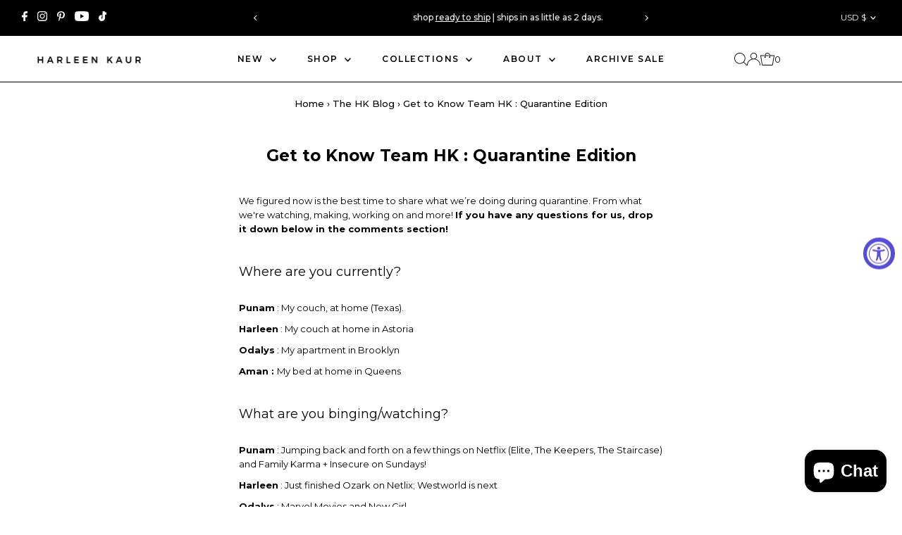

--- FILE ---
content_type: text/javascript; charset=utf-8
request_url: https://www.harleenkaur.us/products/routeins.js
body_size: 3560
content:
{"id":6615135486054,"title":"Shipping Protection by Route","handle":"routeins","description":"\n      Route provides protection for shipments that are lost, broken, or stolen.\n      Add Route to your cart at checkout to enable protection.\n      \u003cp\u003eVisit \u003ca href=\"https:\/\/route.com\"\u003eroute.com\u003c\/a\u003e to learn more.\u003c\/p\u003e\n    ","published_at":"2021-07-28T10:21:23-04:00","created_at":"2021-07-28T10:21:24-04:00","vendor":"Route","type":"Insurance","tags":[],"price":98,"price_min":98,"price_max":14038,"available":true,"price_varies":true,"compare_at_price":null,"compare_at_price_min":0,"compare_at_price_max":0,"compare_at_price_varies":false,"variants":[{"id":48118712566037,"title":"$0.98","option1":"$0.98","option2":null,"option3":null,"sku":"ROUTEINS10","requires_shipping":false,"taxable":false,"featured_image":{"id":55574688268565,"product_id":6615135486054,"position":1,"created_at":"2025-03-19T15:41:03-04:00","updated_at":"2025-03-19T15:41:07-04:00","alt":null,"width":2048,"height":2048,"src":"https:\/\/cdn.shopify.com\/s\/files\/1\/1803\/5787\/files\/route-package-protection-logo-v3.png?v=1742413267","variant_ids":[39393764245606,39393764278374,39393764311142,39393764343910,39393764376678,39393764409446,39393764442214,39393764474982,39393764540518,39393764573286,39393764606054,39393764638822,39393764671590,39393764704358,39393764737126,39393764769894,39393764802662,39393764835430,39393764868198,39393764900966,39393764933734,39393764966502,39393764999270,39393765032038,39393765064806,39393765097574,39393765130342,39393765163110,39393765195878,39393765228646,39393765261414,39393765294182,39393765326950,39393765359718,39393765392486,39393765425254,39393765458022,39393765490790,39393765523558,39393765556326,39393765589094,39393765621862,39393765654630,39393765687398,39393765720166,39393765752934,39393765785702,39393765818470,39393765851238,39393765884006,39393765916774,39393765949542,39393765982310,39393766015078,39393766047846,39393766080614,39393766113382,48118712566037,48118712598805,48118712631573,48118712664341,48118712697109,48118712729877,48118712762645,48118712795413,48118712828181,48118712860949,48118712893717,48118712926485,48118712959253,48118712992021,48118713024789,48118713057557,48118713090325,48118713123093,48118713155861]},"available":true,"name":"Shipping Protection by Route - $0.98","public_title":"$0.98","options":["$0.98"],"price":98,"weight":0,"compare_at_price":null,"inventory_management":null,"barcode":"850006768103","featured_media":{"alt":null,"id":47662114603285,"position":1,"preview_image":{"aspect_ratio":1.0,"height":2048,"width":2048,"src":"https:\/\/cdn.shopify.com\/s\/files\/1\/1803\/5787\/files\/route-package-protection-logo-v3.png?v=1742413267"}},"requires_selling_plan":false,"selling_plan_allocations":[]},{"id":48118712598805,"title":"$1.15","option1":"$1.15","option2":null,"option3":null,"sku":"ROUTEINS11","requires_shipping":false,"taxable":false,"featured_image":{"id":55574688268565,"product_id":6615135486054,"position":1,"created_at":"2025-03-19T15:41:03-04:00","updated_at":"2025-03-19T15:41:07-04:00","alt":null,"width":2048,"height":2048,"src":"https:\/\/cdn.shopify.com\/s\/files\/1\/1803\/5787\/files\/route-package-protection-logo-v3.png?v=1742413267","variant_ids":[39393764245606,39393764278374,39393764311142,39393764343910,39393764376678,39393764409446,39393764442214,39393764474982,39393764540518,39393764573286,39393764606054,39393764638822,39393764671590,39393764704358,39393764737126,39393764769894,39393764802662,39393764835430,39393764868198,39393764900966,39393764933734,39393764966502,39393764999270,39393765032038,39393765064806,39393765097574,39393765130342,39393765163110,39393765195878,39393765228646,39393765261414,39393765294182,39393765326950,39393765359718,39393765392486,39393765425254,39393765458022,39393765490790,39393765523558,39393765556326,39393765589094,39393765621862,39393765654630,39393765687398,39393765720166,39393765752934,39393765785702,39393765818470,39393765851238,39393765884006,39393765916774,39393765949542,39393765982310,39393766015078,39393766047846,39393766080614,39393766113382,48118712566037,48118712598805,48118712631573,48118712664341,48118712697109,48118712729877,48118712762645,48118712795413,48118712828181,48118712860949,48118712893717,48118712926485,48118712959253,48118712992021,48118713024789,48118713057557,48118713090325,48118713123093,48118713155861]},"available":true,"name":"Shipping Protection by Route - $1.15","public_title":"$1.15","options":["$1.15"],"price":115,"weight":0,"compare_at_price":null,"inventory_management":null,"barcode":"850006768110","featured_media":{"alt":null,"id":47662114603285,"position":1,"preview_image":{"aspect_ratio":1.0,"height":2048,"width":2048,"src":"https:\/\/cdn.shopify.com\/s\/files\/1\/1803\/5787\/files\/route-package-protection-logo-v3.png?v=1742413267"}},"requires_selling_plan":false,"selling_plan_allocations":[]},{"id":39393764245606,"title":"$1.35","option1":"$1.35","option2":null,"option3":null,"sku":"ROUTEINS12","requires_shipping":false,"taxable":false,"featured_image":{"id":55574688268565,"product_id":6615135486054,"position":1,"created_at":"2025-03-19T15:41:03-04:00","updated_at":"2025-03-19T15:41:07-04:00","alt":null,"width":2048,"height":2048,"src":"https:\/\/cdn.shopify.com\/s\/files\/1\/1803\/5787\/files\/route-package-protection-logo-v3.png?v=1742413267","variant_ids":[39393764245606,39393764278374,39393764311142,39393764343910,39393764376678,39393764409446,39393764442214,39393764474982,39393764540518,39393764573286,39393764606054,39393764638822,39393764671590,39393764704358,39393764737126,39393764769894,39393764802662,39393764835430,39393764868198,39393764900966,39393764933734,39393764966502,39393764999270,39393765032038,39393765064806,39393765097574,39393765130342,39393765163110,39393765195878,39393765228646,39393765261414,39393765294182,39393765326950,39393765359718,39393765392486,39393765425254,39393765458022,39393765490790,39393765523558,39393765556326,39393765589094,39393765621862,39393765654630,39393765687398,39393765720166,39393765752934,39393765785702,39393765818470,39393765851238,39393765884006,39393765916774,39393765949542,39393765982310,39393766015078,39393766047846,39393766080614,39393766113382,48118712566037,48118712598805,48118712631573,48118712664341,48118712697109,48118712729877,48118712762645,48118712795413,48118712828181,48118712860949,48118712893717,48118712926485,48118712959253,48118712992021,48118713024789,48118713057557,48118713090325,48118713123093,48118713155861]},"available":true,"name":"Shipping Protection by Route - $1.35","public_title":"$1.35","options":["$1.35"],"price":135,"weight":0,"compare_at_price":null,"inventory_management":null,"barcode":"850006768127","featured_media":{"alt":null,"id":47662114603285,"position":1,"preview_image":{"aspect_ratio":1.0,"height":2048,"width":2048,"src":"https:\/\/cdn.shopify.com\/s\/files\/1\/1803\/5787\/files\/route-package-protection-logo-v3.png?v=1742413267"}},"requires_selling_plan":false,"selling_plan_allocations":[]},{"id":39393764278374,"title":"$1.55","option1":"$1.55","option2":null,"option3":null,"sku":"ROUTEINS13","requires_shipping":false,"taxable":false,"featured_image":{"id":55574688268565,"product_id":6615135486054,"position":1,"created_at":"2025-03-19T15:41:03-04:00","updated_at":"2025-03-19T15:41:07-04:00","alt":null,"width":2048,"height":2048,"src":"https:\/\/cdn.shopify.com\/s\/files\/1\/1803\/5787\/files\/route-package-protection-logo-v3.png?v=1742413267","variant_ids":[39393764245606,39393764278374,39393764311142,39393764343910,39393764376678,39393764409446,39393764442214,39393764474982,39393764540518,39393764573286,39393764606054,39393764638822,39393764671590,39393764704358,39393764737126,39393764769894,39393764802662,39393764835430,39393764868198,39393764900966,39393764933734,39393764966502,39393764999270,39393765032038,39393765064806,39393765097574,39393765130342,39393765163110,39393765195878,39393765228646,39393765261414,39393765294182,39393765326950,39393765359718,39393765392486,39393765425254,39393765458022,39393765490790,39393765523558,39393765556326,39393765589094,39393765621862,39393765654630,39393765687398,39393765720166,39393765752934,39393765785702,39393765818470,39393765851238,39393765884006,39393765916774,39393765949542,39393765982310,39393766015078,39393766047846,39393766080614,39393766113382,48118712566037,48118712598805,48118712631573,48118712664341,48118712697109,48118712729877,48118712762645,48118712795413,48118712828181,48118712860949,48118712893717,48118712926485,48118712959253,48118712992021,48118713024789,48118713057557,48118713090325,48118713123093,48118713155861]},"available":true,"name":"Shipping Protection by Route - $1.55","public_title":"$1.55","options":["$1.55"],"price":155,"weight":0,"compare_at_price":null,"inventory_management":null,"barcode":"850006768134","featured_media":{"alt":null,"id":47662114603285,"position":1,"preview_image":{"aspect_ratio":1.0,"height":2048,"width":2048,"src":"https:\/\/cdn.shopify.com\/s\/files\/1\/1803\/5787\/files\/route-package-protection-logo-v3.png?v=1742413267"}},"requires_selling_plan":false,"selling_plan_allocations":[]},{"id":39393764311142,"title":"$1.75","option1":"$1.75","option2":null,"option3":null,"sku":"ROUTEINS14","requires_shipping":false,"taxable":false,"featured_image":{"id":55574688268565,"product_id":6615135486054,"position":1,"created_at":"2025-03-19T15:41:03-04:00","updated_at":"2025-03-19T15:41:07-04:00","alt":null,"width":2048,"height":2048,"src":"https:\/\/cdn.shopify.com\/s\/files\/1\/1803\/5787\/files\/route-package-protection-logo-v3.png?v=1742413267","variant_ids":[39393764245606,39393764278374,39393764311142,39393764343910,39393764376678,39393764409446,39393764442214,39393764474982,39393764540518,39393764573286,39393764606054,39393764638822,39393764671590,39393764704358,39393764737126,39393764769894,39393764802662,39393764835430,39393764868198,39393764900966,39393764933734,39393764966502,39393764999270,39393765032038,39393765064806,39393765097574,39393765130342,39393765163110,39393765195878,39393765228646,39393765261414,39393765294182,39393765326950,39393765359718,39393765392486,39393765425254,39393765458022,39393765490790,39393765523558,39393765556326,39393765589094,39393765621862,39393765654630,39393765687398,39393765720166,39393765752934,39393765785702,39393765818470,39393765851238,39393765884006,39393765916774,39393765949542,39393765982310,39393766015078,39393766047846,39393766080614,39393766113382,48118712566037,48118712598805,48118712631573,48118712664341,48118712697109,48118712729877,48118712762645,48118712795413,48118712828181,48118712860949,48118712893717,48118712926485,48118712959253,48118712992021,48118713024789,48118713057557,48118713090325,48118713123093,48118713155861]},"available":true,"name":"Shipping Protection by Route - $1.75","public_title":"$1.75","options":["$1.75"],"price":175,"weight":0,"compare_at_price":null,"inventory_management":null,"barcode":"850006768141","featured_media":{"alt":null,"id":47662114603285,"position":1,"preview_image":{"aspect_ratio":1.0,"height":2048,"width":2048,"src":"https:\/\/cdn.shopify.com\/s\/files\/1\/1803\/5787\/files\/route-package-protection-logo-v3.png?v=1742413267"}},"requires_selling_plan":false,"selling_plan_allocations":[]},{"id":39393764343910,"title":"$1.95","option1":"$1.95","option2":null,"option3":null,"sku":"ROUTEINS15","requires_shipping":false,"taxable":false,"featured_image":{"id":55574688268565,"product_id":6615135486054,"position":1,"created_at":"2025-03-19T15:41:03-04:00","updated_at":"2025-03-19T15:41:07-04:00","alt":null,"width":2048,"height":2048,"src":"https:\/\/cdn.shopify.com\/s\/files\/1\/1803\/5787\/files\/route-package-protection-logo-v3.png?v=1742413267","variant_ids":[39393764245606,39393764278374,39393764311142,39393764343910,39393764376678,39393764409446,39393764442214,39393764474982,39393764540518,39393764573286,39393764606054,39393764638822,39393764671590,39393764704358,39393764737126,39393764769894,39393764802662,39393764835430,39393764868198,39393764900966,39393764933734,39393764966502,39393764999270,39393765032038,39393765064806,39393765097574,39393765130342,39393765163110,39393765195878,39393765228646,39393765261414,39393765294182,39393765326950,39393765359718,39393765392486,39393765425254,39393765458022,39393765490790,39393765523558,39393765556326,39393765589094,39393765621862,39393765654630,39393765687398,39393765720166,39393765752934,39393765785702,39393765818470,39393765851238,39393765884006,39393765916774,39393765949542,39393765982310,39393766015078,39393766047846,39393766080614,39393766113382,48118712566037,48118712598805,48118712631573,48118712664341,48118712697109,48118712729877,48118712762645,48118712795413,48118712828181,48118712860949,48118712893717,48118712926485,48118712959253,48118712992021,48118713024789,48118713057557,48118713090325,48118713123093,48118713155861]},"available":true,"name":"Shipping Protection by Route - $1.95","public_title":"$1.95","options":["$1.95"],"price":195,"weight":0,"compare_at_price":null,"inventory_management":null,"barcode":"850006768158","featured_media":{"alt":null,"id":47662114603285,"position":1,"preview_image":{"aspect_ratio":1.0,"height":2048,"width":2048,"src":"https:\/\/cdn.shopify.com\/s\/files\/1\/1803\/5787\/files\/route-package-protection-logo-v3.png?v=1742413267"}},"requires_selling_plan":false,"selling_plan_allocations":[]},{"id":39393764376678,"title":"$2.15","option1":"$2.15","option2":null,"option3":null,"sku":"ROUTEINS16","requires_shipping":false,"taxable":false,"featured_image":{"id":55574688268565,"product_id":6615135486054,"position":1,"created_at":"2025-03-19T15:41:03-04:00","updated_at":"2025-03-19T15:41:07-04:00","alt":null,"width":2048,"height":2048,"src":"https:\/\/cdn.shopify.com\/s\/files\/1\/1803\/5787\/files\/route-package-protection-logo-v3.png?v=1742413267","variant_ids":[39393764245606,39393764278374,39393764311142,39393764343910,39393764376678,39393764409446,39393764442214,39393764474982,39393764540518,39393764573286,39393764606054,39393764638822,39393764671590,39393764704358,39393764737126,39393764769894,39393764802662,39393764835430,39393764868198,39393764900966,39393764933734,39393764966502,39393764999270,39393765032038,39393765064806,39393765097574,39393765130342,39393765163110,39393765195878,39393765228646,39393765261414,39393765294182,39393765326950,39393765359718,39393765392486,39393765425254,39393765458022,39393765490790,39393765523558,39393765556326,39393765589094,39393765621862,39393765654630,39393765687398,39393765720166,39393765752934,39393765785702,39393765818470,39393765851238,39393765884006,39393765916774,39393765949542,39393765982310,39393766015078,39393766047846,39393766080614,39393766113382,48118712566037,48118712598805,48118712631573,48118712664341,48118712697109,48118712729877,48118712762645,48118712795413,48118712828181,48118712860949,48118712893717,48118712926485,48118712959253,48118712992021,48118713024789,48118713057557,48118713090325,48118713123093,48118713155861]},"available":true,"name":"Shipping Protection by Route - $2.15","public_title":"$2.15","options":["$2.15"],"price":215,"weight":0,"compare_at_price":null,"inventory_management":null,"barcode":"850006768165","featured_media":{"alt":null,"id":47662114603285,"position":1,"preview_image":{"aspect_ratio":1.0,"height":2048,"width":2048,"src":"https:\/\/cdn.shopify.com\/s\/files\/1\/1803\/5787\/files\/route-package-protection-logo-v3.png?v=1742413267"}},"requires_selling_plan":false,"selling_plan_allocations":[]},{"id":39393764409446,"title":"$2.35","option1":"$2.35","option2":null,"option3":null,"sku":"ROUTEINS17","requires_shipping":false,"taxable":false,"featured_image":{"id":55574688268565,"product_id":6615135486054,"position":1,"created_at":"2025-03-19T15:41:03-04:00","updated_at":"2025-03-19T15:41:07-04:00","alt":null,"width":2048,"height":2048,"src":"https:\/\/cdn.shopify.com\/s\/files\/1\/1803\/5787\/files\/route-package-protection-logo-v3.png?v=1742413267","variant_ids":[39393764245606,39393764278374,39393764311142,39393764343910,39393764376678,39393764409446,39393764442214,39393764474982,39393764540518,39393764573286,39393764606054,39393764638822,39393764671590,39393764704358,39393764737126,39393764769894,39393764802662,39393764835430,39393764868198,39393764900966,39393764933734,39393764966502,39393764999270,39393765032038,39393765064806,39393765097574,39393765130342,39393765163110,39393765195878,39393765228646,39393765261414,39393765294182,39393765326950,39393765359718,39393765392486,39393765425254,39393765458022,39393765490790,39393765523558,39393765556326,39393765589094,39393765621862,39393765654630,39393765687398,39393765720166,39393765752934,39393765785702,39393765818470,39393765851238,39393765884006,39393765916774,39393765949542,39393765982310,39393766015078,39393766047846,39393766080614,39393766113382,48118712566037,48118712598805,48118712631573,48118712664341,48118712697109,48118712729877,48118712762645,48118712795413,48118712828181,48118712860949,48118712893717,48118712926485,48118712959253,48118712992021,48118713024789,48118713057557,48118713090325,48118713123093,48118713155861]},"available":true,"name":"Shipping Protection by Route - $2.35","public_title":"$2.35","options":["$2.35"],"price":235,"weight":0,"compare_at_price":null,"inventory_management":null,"barcode":"850006768172","featured_media":{"alt":null,"id":47662114603285,"position":1,"preview_image":{"aspect_ratio":1.0,"height":2048,"width":2048,"src":"https:\/\/cdn.shopify.com\/s\/files\/1\/1803\/5787\/files\/route-package-protection-logo-v3.png?v=1742413267"}},"requires_selling_plan":false,"selling_plan_allocations":[]},{"id":39393764442214,"title":"$2.55","option1":"$2.55","option2":null,"option3":null,"sku":"ROUTEINS18","requires_shipping":false,"taxable":false,"featured_image":{"id":55574688268565,"product_id":6615135486054,"position":1,"created_at":"2025-03-19T15:41:03-04:00","updated_at":"2025-03-19T15:41:07-04:00","alt":null,"width":2048,"height":2048,"src":"https:\/\/cdn.shopify.com\/s\/files\/1\/1803\/5787\/files\/route-package-protection-logo-v3.png?v=1742413267","variant_ids":[39393764245606,39393764278374,39393764311142,39393764343910,39393764376678,39393764409446,39393764442214,39393764474982,39393764540518,39393764573286,39393764606054,39393764638822,39393764671590,39393764704358,39393764737126,39393764769894,39393764802662,39393764835430,39393764868198,39393764900966,39393764933734,39393764966502,39393764999270,39393765032038,39393765064806,39393765097574,39393765130342,39393765163110,39393765195878,39393765228646,39393765261414,39393765294182,39393765326950,39393765359718,39393765392486,39393765425254,39393765458022,39393765490790,39393765523558,39393765556326,39393765589094,39393765621862,39393765654630,39393765687398,39393765720166,39393765752934,39393765785702,39393765818470,39393765851238,39393765884006,39393765916774,39393765949542,39393765982310,39393766015078,39393766047846,39393766080614,39393766113382,48118712566037,48118712598805,48118712631573,48118712664341,48118712697109,48118712729877,48118712762645,48118712795413,48118712828181,48118712860949,48118712893717,48118712926485,48118712959253,48118712992021,48118713024789,48118713057557,48118713090325,48118713123093,48118713155861]},"available":true,"name":"Shipping Protection by Route - $2.55","public_title":"$2.55","options":["$2.55"],"price":255,"weight":0,"compare_at_price":null,"inventory_management":null,"barcode":"850006768189","featured_media":{"alt":null,"id":47662114603285,"position":1,"preview_image":{"aspect_ratio":1.0,"height":2048,"width":2048,"src":"https:\/\/cdn.shopify.com\/s\/files\/1\/1803\/5787\/files\/route-package-protection-logo-v3.png?v=1742413267"}},"requires_selling_plan":false,"selling_plan_allocations":[]},{"id":39393764474982,"title":"$2.75","option1":"$2.75","option2":null,"option3":null,"sku":"ROUTEINS19","requires_shipping":false,"taxable":false,"featured_image":{"id":55574688268565,"product_id":6615135486054,"position":1,"created_at":"2025-03-19T15:41:03-04:00","updated_at":"2025-03-19T15:41:07-04:00","alt":null,"width":2048,"height":2048,"src":"https:\/\/cdn.shopify.com\/s\/files\/1\/1803\/5787\/files\/route-package-protection-logo-v3.png?v=1742413267","variant_ids":[39393764245606,39393764278374,39393764311142,39393764343910,39393764376678,39393764409446,39393764442214,39393764474982,39393764540518,39393764573286,39393764606054,39393764638822,39393764671590,39393764704358,39393764737126,39393764769894,39393764802662,39393764835430,39393764868198,39393764900966,39393764933734,39393764966502,39393764999270,39393765032038,39393765064806,39393765097574,39393765130342,39393765163110,39393765195878,39393765228646,39393765261414,39393765294182,39393765326950,39393765359718,39393765392486,39393765425254,39393765458022,39393765490790,39393765523558,39393765556326,39393765589094,39393765621862,39393765654630,39393765687398,39393765720166,39393765752934,39393765785702,39393765818470,39393765851238,39393765884006,39393765916774,39393765949542,39393765982310,39393766015078,39393766047846,39393766080614,39393766113382,48118712566037,48118712598805,48118712631573,48118712664341,48118712697109,48118712729877,48118712762645,48118712795413,48118712828181,48118712860949,48118712893717,48118712926485,48118712959253,48118712992021,48118713024789,48118713057557,48118713090325,48118713123093,48118713155861]},"available":true,"name":"Shipping Protection by Route - $2.75","public_title":"$2.75","options":["$2.75"],"price":275,"weight":0,"compare_at_price":null,"inventory_management":null,"barcode":"850006768196","featured_media":{"alt":null,"id":47662114603285,"position":1,"preview_image":{"aspect_ratio":1.0,"height":2048,"width":2048,"src":"https:\/\/cdn.shopify.com\/s\/files\/1\/1803\/5787\/files\/route-package-protection-logo-v3.png?v=1742413267"}},"requires_selling_plan":false,"selling_plan_allocations":[]},{"id":39393764540518,"title":"$2.95","option1":"$2.95","option2":null,"option3":null,"sku":"ROUTEINS20","requires_shipping":false,"taxable":false,"featured_image":{"id":55574688268565,"product_id":6615135486054,"position":1,"created_at":"2025-03-19T15:41:03-04:00","updated_at":"2025-03-19T15:41:07-04:00","alt":null,"width":2048,"height":2048,"src":"https:\/\/cdn.shopify.com\/s\/files\/1\/1803\/5787\/files\/route-package-protection-logo-v3.png?v=1742413267","variant_ids":[39393764245606,39393764278374,39393764311142,39393764343910,39393764376678,39393764409446,39393764442214,39393764474982,39393764540518,39393764573286,39393764606054,39393764638822,39393764671590,39393764704358,39393764737126,39393764769894,39393764802662,39393764835430,39393764868198,39393764900966,39393764933734,39393764966502,39393764999270,39393765032038,39393765064806,39393765097574,39393765130342,39393765163110,39393765195878,39393765228646,39393765261414,39393765294182,39393765326950,39393765359718,39393765392486,39393765425254,39393765458022,39393765490790,39393765523558,39393765556326,39393765589094,39393765621862,39393765654630,39393765687398,39393765720166,39393765752934,39393765785702,39393765818470,39393765851238,39393765884006,39393765916774,39393765949542,39393765982310,39393766015078,39393766047846,39393766080614,39393766113382,48118712566037,48118712598805,48118712631573,48118712664341,48118712697109,48118712729877,48118712762645,48118712795413,48118712828181,48118712860949,48118712893717,48118712926485,48118712959253,48118712992021,48118713024789,48118713057557,48118713090325,48118713123093,48118713155861]},"available":true,"name":"Shipping Protection by Route - $2.95","public_title":"$2.95","options":["$2.95"],"price":295,"weight":0,"compare_at_price":null,"inventory_management":null,"barcode":"850006768202","featured_media":{"alt":null,"id":47662114603285,"position":1,"preview_image":{"aspect_ratio":1.0,"height":2048,"width":2048,"src":"https:\/\/cdn.shopify.com\/s\/files\/1\/1803\/5787\/files\/route-package-protection-logo-v3.png?v=1742413267"}},"requires_selling_plan":false,"selling_plan_allocations":[]},{"id":39393764573286,"title":"$3.15","option1":"$3.15","option2":null,"option3":null,"sku":"ROUTEINS21","requires_shipping":false,"taxable":false,"featured_image":{"id":55574688268565,"product_id":6615135486054,"position":1,"created_at":"2025-03-19T15:41:03-04:00","updated_at":"2025-03-19T15:41:07-04:00","alt":null,"width":2048,"height":2048,"src":"https:\/\/cdn.shopify.com\/s\/files\/1\/1803\/5787\/files\/route-package-protection-logo-v3.png?v=1742413267","variant_ids":[39393764245606,39393764278374,39393764311142,39393764343910,39393764376678,39393764409446,39393764442214,39393764474982,39393764540518,39393764573286,39393764606054,39393764638822,39393764671590,39393764704358,39393764737126,39393764769894,39393764802662,39393764835430,39393764868198,39393764900966,39393764933734,39393764966502,39393764999270,39393765032038,39393765064806,39393765097574,39393765130342,39393765163110,39393765195878,39393765228646,39393765261414,39393765294182,39393765326950,39393765359718,39393765392486,39393765425254,39393765458022,39393765490790,39393765523558,39393765556326,39393765589094,39393765621862,39393765654630,39393765687398,39393765720166,39393765752934,39393765785702,39393765818470,39393765851238,39393765884006,39393765916774,39393765949542,39393765982310,39393766015078,39393766047846,39393766080614,39393766113382,48118712566037,48118712598805,48118712631573,48118712664341,48118712697109,48118712729877,48118712762645,48118712795413,48118712828181,48118712860949,48118712893717,48118712926485,48118712959253,48118712992021,48118713024789,48118713057557,48118713090325,48118713123093,48118713155861]},"available":true,"name":"Shipping Protection by Route - $3.15","public_title":"$3.15","options":["$3.15"],"price":315,"weight":0,"compare_at_price":null,"inventory_management":null,"barcode":"850006768219","featured_media":{"alt":null,"id":47662114603285,"position":1,"preview_image":{"aspect_ratio":1.0,"height":2048,"width":2048,"src":"https:\/\/cdn.shopify.com\/s\/files\/1\/1803\/5787\/files\/route-package-protection-logo-v3.png?v=1742413267"}},"requires_selling_plan":false,"selling_plan_allocations":[]},{"id":39393764606054,"title":"$3.35","option1":"$3.35","option2":null,"option3":null,"sku":"ROUTEINS22","requires_shipping":false,"taxable":false,"featured_image":{"id":55574688268565,"product_id":6615135486054,"position":1,"created_at":"2025-03-19T15:41:03-04:00","updated_at":"2025-03-19T15:41:07-04:00","alt":null,"width":2048,"height":2048,"src":"https:\/\/cdn.shopify.com\/s\/files\/1\/1803\/5787\/files\/route-package-protection-logo-v3.png?v=1742413267","variant_ids":[39393764245606,39393764278374,39393764311142,39393764343910,39393764376678,39393764409446,39393764442214,39393764474982,39393764540518,39393764573286,39393764606054,39393764638822,39393764671590,39393764704358,39393764737126,39393764769894,39393764802662,39393764835430,39393764868198,39393764900966,39393764933734,39393764966502,39393764999270,39393765032038,39393765064806,39393765097574,39393765130342,39393765163110,39393765195878,39393765228646,39393765261414,39393765294182,39393765326950,39393765359718,39393765392486,39393765425254,39393765458022,39393765490790,39393765523558,39393765556326,39393765589094,39393765621862,39393765654630,39393765687398,39393765720166,39393765752934,39393765785702,39393765818470,39393765851238,39393765884006,39393765916774,39393765949542,39393765982310,39393766015078,39393766047846,39393766080614,39393766113382,48118712566037,48118712598805,48118712631573,48118712664341,48118712697109,48118712729877,48118712762645,48118712795413,48118712828181,48118712860949,48118712893717,48118712926485,48118712959253,48118712992021,48118713024789,48118713057557,48118713090325,48118713123093,48118713155861]},"available":true,"name":"Shipping Protection by Route - $3.35","public_title":"$3.35","options":["$3.35"],"price":335,"weight":0,"compare_at_price":null,"inventory_management":null,"barcode":"850006768226","featured_media":{"alt":null,"id":47662114603285,"position":1,"preview_image":{"aspect_ratio":1.0,"height":2048,"width":2048,"src":"https:\/\/cdn.shopify.com\/s\/files\/1\/1803\/5787\/files\/route-package-protection-logo-v3.png?v=1742413267"}},"requires_selling_plan":false,"selling_plan_allocations":[]},{"id":39393764638822,"title":"$3.55","option1":"$3.55","option2":null,"option3":null,"sku":"ROUTEINS23","requires_shipping":false,"taxable":false,"featured_image":{"id":55574688268565,"product_id":6615135486054,"position":1,"created_at":"2025-03-19T15:41:03-04:00","updated_at":"2025-03-19T15:41:07-04:00","alt":null,"width":2048,"height":2048,"src":"https:\/\/cdn.shopify.com\/s\/files\/1\/1803\/5787\/files\/route-package-protection-logo-v3.png?v=1742413267","variant_ids":[39393764245606,39393764278374,39393764311142,39393764343910,39393764376678,39393764409446,39393764442214,39393764474982,39393764540518,39393764573286,39393764606054,39393764638822,39393764671590,39393764704358,39393764737126,39393764769894,39393764802662,39393764835430,39393764868198,39393764900966,39393764933734,39393764966502,39393764999270,39393765032038,39393765064806,39393765097574,39393765130342,39393765163110,39393765195878,39393765228646,39393765261414,39393765294182,39393765326950,39393765359718,39393765392486,39393765425254,39393765458022,39393765490790,39393765523558,39393765556326,39393765589094,39393765621862,39393765654630,39393765687398,39393765720166,39393765752934,39393765785702,39393765818470,39393765851238,39393765884006,39393765916774,39393765949542,39393765982310,39393766015078,39393766047846,39393766080614,39393766113382,48118712566037,48118712598805,48118712631573,48118712664341,48118712697109,48118712729877,48118712762645,48118712795413,48118712828181,48118712860949,48118712893717,48118712926485,48118712959253,48118712992021,48118713024789,48118713057557,48118713090325,48118713123093,48118713155861]},"available":true,"name":"Shipping Protection by Route - $3.55","public_title":"$3.55","options":["$3.55"],"price":355,"weight":0,"compare_at_price":null,"inventory_management":null,"barcode":"850006768233","featured_media":{"alt":null,"id":47662114603285,"position":1,"preview_image":{"aspect_ratio":1.0,"height":2048,"width":2048,"src":"https:\/\/cdn.shopify.com\/s\/files\/1\/1803\/5787\/files\/route-package-protection-logo-v3.png?v=1742413267"}},"requires_selling_plan":false,"selling_plan_allocations":[]},{"id":39393764671590,"title":"$3.75","option1":"$3.75","option2":null,"option3":null,"sku":"ROUTEINS24","requires_shipping":false,"taxable":false,"featured_image":{"id":55574688268565,"product_id":6615135486054,"position":1,"created_at":"2025-03-19T15:41:03-04:00","updated_at":"2025-03-19T15:41:07-04:00","alt":null,"width":2048,"height":2048,"src":"https:\/\/cdn.shopify.com\/s\/files\/1\/1803\/5787\/files\/route-package-protection-logo-v3.png?v=1742413267","variant_ids":[39393764245606,39393764278374,39393764311142,39393764343910,39393764376678,39393764409446,39393764442214,39393764474982,39393764540518,39393764573286,39393764606054,39393764638822,39393764671590,39393764704358,39393764737126,39393764769894,39393764802662,39393764835430,39393764868198,39393764900966,39393764933734,39393764966502,39393764999270,39393765032038,39393765064806,39393765097574,39393765130342,39393765163110,39393765195878,39393765228646,39393765261414,39393765294182,39393765326950,39393765359718,39393765392486,39393765425254,39393765458022,39393765490790,39393765523558,39393765556326,39393765589094,39393765621862,39393765654630,39393765687398,39393765720166,39393765752934,39393765785702,39393765818470,39393765851238,39393765884006,39393765916774,39393765949542,39393765982310,39393766015078,39393766047846,39393766080614,39393766113382,48118712566037,48118712598805,48118712631573,48118712664341,48118712697109,48118712729877,48118712762645,48118712795413,48118712828181,48118712860949,48118712893717,48118712926485,48118712959253,48118712992021,48118713024789,48118713057557,48118713090325,48118713123093,48118713155861]},"available":true,"name":"Shipping Protection by Route - $3.75","public_title":"$3.75","options":["$3.75"],"price":375,"weight":0,"compare_at_price":null,"inventory_management":null,"barcode":"850006768240","featured_media":{"alt":null,"id":47662114603285,"position":1,"preview_image":{"aspect_ratio":1.0,"height":2048,"width":2048,"src":"https:\/\/cdn.shopify.com\/s\/files\/1\/1803\/5787\/files\/route-package-protection-logo-v3.png?v=1742413267"}},"requires_selling_plan":false,"selling_plan_allocations":[]},{"id":39393764704358,"title":"$3.95","option1":"$3.95","option2":null,"option3":null,"sku":"ROUTEINS25","requires_shipping":false,"taxable":false,"featured_image":{"id":55574688268565,"product_id":6615135486054,"position":1,"created_at":"2025-03-19T15:41:03-04:00","updated_at":"2025-03-19T15:41:07-04:00","alt":null,"width":2048,"height":2048,"src":"https:\/\/cdn.shopify.com\/s\/files\/1\/1803\/5787\/files\/route-package-protection-logo-v3.png?v=1742413267","variant_ids":[39393764245606,39393764278374,39393764311142,39393764343910,39393764376678,39393764409446,39393764442214,39393764474982,39393764540518,39393764573286,39393764606054,39393764638822,39393764671590,39393764704358,39393764737126,39393764769894,39393764802662,39393764835430,39393764868198,39393764900966,39393764933734,39393764966502,39393764999270,39393765032038,39393765064806,39393765097574,39393765130342,39393765163110,39393765195878,39393765228646,39393765261414,39393765294182,39393765326950,39393765359718,39393765392486,39393765425254,39393765458022,39393765490790,39393765523558,39393765556326,39393765589094,39393765621862,39393765654630,39393765687398,39393765720166,39393765752934,39393765785702,39393765818470,39393765851238,39393765884006,39393765916774,39393765949542,39393765982310,39393766015078,39393766047846,39393766080614,39393766113382,48118712566037,48118712598805,48118712631573,48118712664341,48118712697109,48118712729877,48118712762645,48118712795413,48118712828181,48118712860949,48118712893717,48118712926485,48118712959253,48118712992021,48118713024789,48118713057557,48118713090325,48118713123093,48118713155861]},"available":true,"name":"Shipping Protection by Route - $3.95","public_title":"$3.95","options":["$3.95"],"price":395,"weight":0,"compare_at_price":null,"inventory_management":null,"barcode":"850006768257","featured_media":{"alt":null,"id":47662114603285,"position":1,"preview_image":{"aspect_ratio":1.0,"height":2048,"width":2048,"src":"https:\/\/cdn.shopify.com\/s\/files\/1\/1803\/5787\/files\/route-package-protection-logo-v3.png?v=1742413267"}},"requires_selling_plan":false,"selling_plan_allocations":[]},{"id":39393764737126,"title":"$4.15","option1":"$4.15","option2":null,"option3":null,"sku":"ROUTEINS26","requires_shipping":false,"taxable":false,"featured_image":{"id":55574688268565,"product_id":6615135486054,"position":1,"created_at":"2025-03-19T15:41:03-04:00","updated_at":"2025-03-19T15:41:07-04:00","alt":null,"width":2048,"height":2048,"src":"https:\/\/cdn.shopify.com\/s\/files\/1\/1803\/5787\/files\/route-package-protection-logo-v3.png?v=1742413267","variant_ids":[39393764245606,39393764278374,39393764311142,39393764343910,39393764376678,39393764409446,39393764442214,39393764474982,39393764540518,39393764573286,39393764606054,39393764638822,39393764671590,39393764704358,39393764737126,39393764769894,39393764802662,39393764835430,39393764868198,39393764900966,39393764933734,39393764966502,39393764999270,39393765032038,39393765064806,39393765097574,39393765130342,39393765163110,39393765195878,39393765228646,39393765261414,39393765294182,39393765326950,39393765359718,39393765392486,39393765425254,39393765458022,39393765490790,39393765523558,39393765556326,39393765589094,39393765621862,39393765654630,39393765687398,39393765720166,39393765752934,39393765785702,39393765818470,39393765851238,39393765884006,39393765916774,39393765949542,39393765982310,39393766015078,39393766047846,39393766080614,39393766113382,48118712566037,48118712598805,48118712631573,48118712664341,48118712697109,48118712729877,48118712762645,48118712795413,48118712828181,48118712860949,48118712893717,48118712926485,48118712959253,48118712992021,48118713024789,48118713057557,48118713090325,48118713123093,48118713155861]},"available":true,"name":"Shipping Protection by Route - $4.15","public_title":"$4.15","options":["$4.15"],"price":415,"weight":0,"compare_at_price":null,"inventory_management":null,"barcode":"850006768264","featured_media":{"alt":null,"id":47662114603285,"position":1,"preview_image":{"aspect_ratio":1.0,"height":2048,"width":2048,"src":"https:\/\/cdn.shopify.com\/s\/files\/1\/1803\/5787\/files\/route-package-protection-logo-v3.png?v=1742413267"}},"requires_selling_plan":false,"selling_plan_allocations":[]},{"id":39393764769894,"title":"$4.35","option1":"$4.35","option2":null,"option3":null,"sku":"ROUTEINS27","requires_shipping":false,"taxable":false,"featured_image":{"id":55574688268565,"product_id":6615135486054,"position":1,"created_at":"2025-03-19T15:41:03-04:00","updated_at":"2025-03-19T15:41:07-04:00","alt":null,"width":2048,"height":2048,"src":"https:\/\/cdn.shopify.com\/s\/files\/1\/1803\/5787\/files\/route-package-protection-logo-v3.png?v=1742413267","variant_ids":[39393764245606,39393764278374,39393764311142,39393764343910,39393764376678,39393764409446,39393764442214,39393764474982,39393764540518,39393764573286,39393764606054,39393764638822,39393764671590,39393764704358,39393764737126,39393764769894,39393764802662,39393764835430,39393764868198,39393764900966,39393764933734,39393764966502,39393764999270,39393765032038,39393765064806,39393765097574,39393765130342,39393765163110,39393765195878,39393765228646,39393765261414,39393765294182,39393765326950,39393765359718,39393765392486,39393765425254,39393765458022,39393765490790,39393765523558,39393765556326,39393765589094,39393765621862,39393765654630,39393765687398,39393765720166,39393765752934,39393765785702,39393765818470,39393765851238,39393765884006,39393765916774,39393765949542,39393765982310,39393766015078,39393766047846,39393766080614,39393766113382,48118712566037,48118712598805,48118712631573,48118712664341,48118712697109,48118712729877,48118712762645,48118712795413,48118712828181,48118712860949,48118712893717,48118712926485,48118712959253,48118712992021,48118713024789,48118713057557,48118713090325,48118713123093,48118713155861]},"available":true,"name":"Shipping Protection by Route - $4.35","public_title":"$4.35","options":["$4.35"],"price":435,"weight":0,"compare_at_price":null,"inventory_management":null,"barcode":"850006768271","featured_media":{"alt":null,"id":47662114603285,"position":1,"preview_image":{"aspect_ratio":1.0,"height":2048,"width":2048,"src":"https:\/\/cdn.shopify.com\/s\/files\/1\/1803\/5787\/files\/route-package-protection-logo-v3.png?v=1742413267"}},"requires_selling_plan":false,"selling_plan_allocations":[]},{"id":39393764802662,"title":"$4.55","option1":"$4.55","option2":null,"option3":null,"sku":"ROUTEINS28","requires_shipping":false,"taxable":false,"featured_image":{"id":55574688268565,"product_id":6615135486054,"position":1,"created_at":"2025-03-19T15:41:03-04:00","updated_at":"2025-03-19T15:41:07-04:00","alt":null,"width":2048,"height":2048,"src":"https:\/\/cdn.shopify.com\/s\/files\/1\/1803\/5787\/files\/route-package-protection-logo-v3.png?v=1742413267","variant_ids":[39393764245606,39393764278374,39393764311142,39393764343910,39393764376678,39393764409446,39393764442214,39393764474982,39393764540518,39393764573286,39393764606054,39393764638822,39393764671590,39393764704358,39393764737126,39393764769894,39393764802662,39393764835430,39393764868198,39393764900966,39393764933734,39393764966502,39393764999270,39393765032038,39393765064806,39393765097574,39393765130342,39393765163110,39393765195878,39393765228646,39393765261414,39393765294182,39393765326950,39393765359718,39393765392486,39393765425254,39393765458022,39393765490790,39393765523558,39393765556326,39393765589094,39393765621862,39393765654630,39393765687398,39393765720166,39393765752934,39393765785702,39393765818470,39393765851238,39393765884006,39393765916774,39393765949542,39393765982310,39393766015078,39393766047846,39393766080614,39393766113382,48118712566037,48118712598805,48118712631573,48118712664341,48118712697109,48118712729877,48118712762645,48118712795413,48118712828181,48118712860949,48118712893717,48118712926485,48118712959253,48118712992021,48118713024789,48118713057557,48118713090325,48118713123093,48118713155861]},"available":true,"name":"Shipping Protection by Route - $4.55","public_title":"$4.55","options":["$4.55"],"price":455,"weight":0,"compare_at_price":null,"inventory_management":null,"barcode":"850006768288","featured_media":{"alt":null,"id":47662114603285,"position":1,"preview_image":{"aspect_ratio":1.0,"height":2048,"width":2048,"src":"https:\/\/cdn.shopify.com\/s\/files\/1\/1803\/5787\/files\/route-package-protection-logo-v3.png?v=1742413267"}},"requires_selling_plan":false,"selling_plan_allocations":[]},{"id":39393764835430,"title":"$4.75","option1":"$4.75","option2":null,"option3":null,"sku":"ROUTEINS29","requires_shipping":false,"taxable":false,"featured_image":{"id":55574688268565,"product_id":6615135486054,"position":1,"created_at":"2025-03-19T15:41:03-04:00","updated_at":"2025-03-19T15:41:07-04:00","alt":null,"width":2048,"height":2048,"src":"https:\/\/cdn.shopify.com\/s\/files\/1\/1803\/5787\/files\/route-package-protection-logo-v3.png?v=1742413267","variant_ids":[39393764245606,39393764278374,39393764311142,39393764343910,39393764376678,39393764409446,39393764442214,39393764474982,39393764540518,39393764573286,39393764606054,39393764638822,39393764671590,39393764704358,39393764737126,39393764769894,39393764802662,39393764835430,39393764868198,39393764900966,39393764933734,39393764966502,39393764999270,39393765032038,39393765064806,39393765097574,39393765130342,39393765163110,39393765195878,39393765228646,39393765261414,39393765294182,39393765326950,39393765359718,39393765392486,39393765425254,39393765458022,39393765490790,39393765523558,39393765556326,39393765589094,39393765621862,39393765654630,39393765687398,39393765720166,39393765752934,39393765785702,39393765818470,39393765851238,39393765884006,39393765916774,39393765949542,39393765982310,39393766015078,39393766047846,39393766080614,39393766113382,48118712566037,48118712598805,48118712631573,48118712664341,48118712697109,48118712729877,48118712762645,48118712795413,48118712828181,48118712860949,48118712893717,48118712926485,48118712959253,48118712992021,48118713024789,48118713057557,48118713090325,48118713123093,48118713155861]},"available":true,"name":"Shipping Protection by Route - $4.75","public_title":"$4.75","options":["$4.75"],"price":475,"weight":0,"compare_at_price":null,"inventory_management":null,"barcode":"850006768295","featured_media":{"alt":null,"id":47662114603285,"position":1,"preview_image":{"aspect_ratio":1.0,"height":2048,"width":2048,"src":"https:\/\/cdn.shopify.com\/s\/files\/1\/1803\/5787\/files\/route-package-protection-logo-v3.png?v=1742413267"}},"requires_selling_plan":false,"selling_plan_allocations":[]},{"id":39393764868198,"title":"$4.95","option1":"$4.95","option2":null,"option3":null,"sku":"ROUTEINS30","requires_shipping":false,"taxable":false,"featured_image":{"id":55574688268565,"product_id":6615135486054,"position":1,"created_at":"2025-03-19T15:41:03-04:00","updated_at":"2025-03-19T15:41:07-04:00","alt":null,"width":2048,"height":2048,"src":"https:\/\/cdn.shopify.com\/s\/files\/1\/1803\/5787\/files\/route-package-protection-logo-v3.png?v=1742413267","variant_ids":[39393764245606,39393764278374,39393764311142,39393764343910,39393764376678,39393764409446,39393764442214,39393764474982,39393764540518,39393764573286,39393764606054,39393764638822,39393764671590,39393764704358,39393764737126,39393764769894,39393764802662,39393764835430,39393764868198,39393764900966,39393764933734,39393764966502,39393764999270,39393765032038,39393765064806,39393765097574,39393765130342,39393765163110,39393765195878,39393765228646,39393765261414,39393765294182,39393765326950,39393765359718,39393765392486,39393765425254,39393765458022,39393765490790,39393765523558,39393765556326,39393765589094,39393765621862,39393765654630,39393765687398,39393765720166,39393765752934,39393765785702,39393765818470,39393765851238,39393765884006,39393765916774,39393765949542,39393765982310,39393766015078,39393766047846,39393766080614,39393766113382,48118712566037,48118712598805,48118712631573,48118712664341,48118712697109,48118712729877,48118712762645,48118712795413,48118712828181,48118712860949,48118712893717,48118712926485,48118712959253,48118712992021,48118713024789,48118713057557,48118713090325,48118713123093,48118713155861]},"available":true,"name":"Shipping Protection by Route - $4.95","public_title":"$4.95","options":["$4.95"],"price":495,"weight":0,"compare_at_price":null,"inventory_management":null,"barcode":"850006768301","featured_media":{"alt":null,"id":47662114603285,"position":1,"preview_image":{"aspect_ratio":1.0,"height":2048,"width":2048,"src":"https:\/\/cdn.shopify.com\/s\/files\/1\/1803\/5787\/files\/route-package-protection-logo-v3.png?v=1742413267"}},"requires_selling_plan":false,"selling_plan_allocations":[]},{"id":39393764900966,"title":"$5.15","option1":"$5.15","option2":null,"option3":null,"sku":"ROUTEINS31","requires_shipping":false,"taxable":false,"featured_image":{"id":55574688268565,"product_id":6615135486054,"position":1,"created_at":"2025-03-19T15:41:03-04:00","updated_at":"2025-03-19T15:41:07-04:00","alt":null,"width":2048,"height":2048,"src":"https:\/\/cdn.shopify.com\/s\/files\/1\/1803\/5787\/files\/route-package-protection-logo-v3.png?v=1742413267","variant_ids":[39393764245606,39393764278374,39393764311142,39393764343910,39393764376678,39393764409446,39393764442214,39393764474982,39393764540518,39393764573286,39393764606054,39393764638822,39393764671590,39393764704358,39393764737126,39393764769894,39393764802662,39393764835430,39393764868198,39393764900966,39393764933734,39393764966502,39393764999270,39393765032038,39393765064806,39393765097574,39393765130342,39393765163110,39393765195878,39393765228646,39393765261414,39393765294182,39393765326950,39393765359718,39393765392486,39393765425254,39393765458022,39393765490790,39393765523558,39393765556326,39393765589094,39393765621862,39393765654630,39393765687398,39393765720166,39393765752934,39393765785702,39393765818470,39393765851238,39393765884006,39393765916774,39393765949542,39393765982310,39393766015078,39393766047846,39393766080614,39393766113382,48118712566037,48118712598805,48118712631573,48118712664341,48118712697109,48118712729877,48118712762645,48118712795413,48118712828181,48118712860949,48118712893717,48118712926485,48118712959253,48118712992021,48118713024789,48118713057557,48118713090325,48118713123093,48118713155861]},"available":true,"name":"Shipping Protection by Route - $5.15","public_title":"$5.15","options":["$5.15"],"price":515,"weight":0,"compare_at_price":null,"inventory_management":null,"barcode":"850006768318","featured_media":{"alt":null,"id":47662114603285,"position":1,"preview_image":{"aspect_ratio":1.0,"height":2048,"width":2048,"src":"https:\/\/cdn.shopify.com\/s\/files\/1\/1803\/5787\/files\/route-package-protection-logo-v3.png?v=1742413267"}},"requires_selling_plan":false,"selling_plan_allocations":[]},{"id":39393764933734,"title":"$5.35","option1":"$5.35","option2":null,"option3":null,"sku":"ROUTEINS32","requires_shipping":false,"taxable":false,"featured_image":{"id":55574688268565,"product_id":6615135486054,"position":1,"created_at":"2025-03-19T15:41:03-04:00","updated_at":"2025-03-19T15:41:07-04:00","alt":null,"width":2048,"height":2048,"src":"https:\/\/cdn.shopify.com\/s\/files\/1\/1803\/5787\/files\/route-package-protection-logo-v3.png?v=1742413267","variant_ids":[39393764245606,39393764278374,39393764311142,39393764343910,39393764376678,39393764409446,39393764442214,39393764474982,39393764540518,39393764573286,39393764606054,39393764638822,39393764671590,39393764704358,39393764737126,39393764769894,39393764802662,39393764835430,39393764868198,39393764900966,39393764933734,39393764966502,39393764999270,39393765032038,39393765064806,39393765097574,39393765130342,39393765163110,39393765195878,39393765228646,39393765261414,39393765294182,39393765326950,39393765359718,39393765392486,39393765425254,39393765458022,39393765490790,39393765523558,39393765556326,39393765589094,39393765621862,39393765654630,39393765687398,39393765720166,39393765752934,39393765785702,39393765818470,39393765851238,39393765884006,39393765916774,39393765949542,39393765982310,39393766015078,39393766047846,39393766080614,39393766113382,48118712566037,48118712598805,48118712631573,48118712664341,48118712697109,48118712729877,48118712762645,48118712795413,48118712828181,48118712860949,48118712893717,48118712926485,48118712959253,48118712992021,48118713024789,48118713057557,48118713090325,48118713123093,48118713155861]},"available":true,"name":"Shipping Protection by Route - $5.35","public_title":"$5.35","options":["$5.35"],"price":535,"weight":0,"compare_at_price":null,"inventory_management":null,"barcode":"850006768325","featured_media":{"alt":null,"id":47662114603285,"position":1,"preview_image":{"aspect_ratio":1.0,"height":2048,"width":2048,"src":"https:\/\/cdn.shopify.com\/s\/files\/1\/1803\/5787\/files\/route-package-protection-logo-v3.png?v=1742413267"}},"requires_selling_plan":false,"selling_plan_allocations":[]},{"id":39393764966502,"title":"$5.55","option1":"$5.55","option2":null,"option3":null,"sku":"ROUTEINS33","requires_shipping":false,"taxable":false,"featured_image":{"id":55574688268565,"product_id":6615135486054,"position":1,"created_at":"2025-03-19T15:41:03-04:00","updated_at":"2025-03-19T15:41:07-04:00","alt":null,"width":2048,"height":2048,"src":"https:\/\/cdn.shopify.com\/s\/files\/1\/1803\/5787\/files\/route-package-protection-logo-v3.png?v=1742413267","variant_ids":[39393764245606,39393764278374,39393764311142,39393764343910,39393764376678,39393764409446,39393764442214,39393764474982,39393764540518,39393764573286,39393764606054,39393764638822,39393764671590,39393764704358,39393764737126,39393764769894,39393764802662,39393764835430,39393764868198,39393764900966,39393764933734,39393764966502,39393764999270,39393765032038,39393765064806,39393765097574,39393765130342,39393765163110,39393765195878,39393765228646,39393765261414,39393765294182,39393765326950,39393765359718,39393765392486,39393765425254,39393765458022,39393765490790,39393765523558,39393765556326,39393765589094,39393765621862,39393765654630,39393765687398,39393765720166,39393765752934,39393765785702,39393765818470,39393765851238,39393765884006,39393765916774,39393765949542,39393765982310,39393766015078,39393766047846,39393766080614,39393766113382,48118712566037,48118712598805,48118712631573,48118712664341,48118712697109,48118712729877,48118712762645,48118712795413,48118712828181,48118712860949,48118712893717,48118712926485,48118712959253,48118712992021,48118713024789,48118713057557,48118713090325,48118713123093,48118713155861]},"available":true,"name":"Shipping Protection by Route - $5.55","public_title":"$5.55","options":["$5.55"],"price":555,"weight":0,"compare_at_price":null,"inventory_management":null,"barcode":"850006768332","featured_media":{"alt":null,"id":47662114603285,"position":1,"preview_image":{"aspect_ratio":1.0,"height":2048,"width":2048,"src":"https:\/\/cdn.shopify.com\/s\/files\/1\/1803\/5787\/files\/route-package-protection-logo-v3.png?v=1742413267"}},"requires_selling_plan":false,"selling_plan_allocations":[]},{"id":39393764999270,"title":"$5.75","option1":"$5.75","option2":null,"option3":null,"sku":"ROUTEINS34","requires_shipping":false,"taxable":false,"featured_image":{"id":55574688268565,"product_id":6615135486054,"position":1,"created_at":"2025-03-19T15:41:03-04:00","updated_at":"2025-03-19T15:41:07-04:00","alt":null,"width":2048,"height":2048,"src":"https:\/\/cdn.shopify.com\/s\/files\/1\/1803\/5787\/files\/route-package-protection-logo-v3.png?v=1742413267","variant_ids":[39393764245606,39393764278374,39393764311142,39393764343910,39393764376678,39393764409446,39393764442214,39393764474982,39393764540518,39393764573286,39393764606054,39393764638822,39393764671590,39393764704358,39393764737126,39393764769894,39393764802662,39393764835430,39393764868198,39393764900966,39393764933734,39393764966502,39393764999270,39393765032038,39393765064806,39393765097574,39393765130342,39393765163110,39393765195878,39393765228646,39393765261414,39393765294182,39393765326950,39393765359718,39393765392486,39393765425254,39393765458022,39393765490790,39393765523558,39393765556326,39393765589094,39393765621862,39393765654630,39393765687398,39393765720166,39393765752934,39393765785702,39393765818470,39393765851238,39393765884006,39393765916774,39393765949542,39393765982310,39393766015078,39393766047846,39393766080614,39393766113382,48118712566037,48118712598805,48118712631573,48118712664341,48118712697109,48118712729877,48118712762645,48118712795413,48118712828181,48118712860949,48118712893717,48118712926485,48118712959253,48118712992021,48118713024789,48118713057557,48118713090325,48118713123093,48118713155861]},"available":true,"name":"Shipping Protection by Route - $5.75","public_title":"$5.75","options":["$5.75"],"price":575,"weight":0,"compare_at_price":null,"inventory_management":null,"barcode":"850006768349","featured_media":{"alt":null,"id":47662114603285,"position":1,"preview_image":{"aspect_ratio":1.0,"height":2048,"width":2048,"src":"https:\/\/cdn.shopify.com\/s\/files\/1\/1803\/5787\/files\/route-package-protection-logo-v3.png?v=1742413267"}},"requires_selling_plan":false,"selling_plan_allocations":[]},{"id":39393765032038,"title":"$5.95","option1":"$5.95","option2":null,"option3":null,"sku":"ROUTEINS35","requires_shipping":false,"taxable":false,"featured_image":{"id":55574688268565,"product_id":6615135486054,"position":1,"created_at":"2025-03-19T15:41:03-04:00","updated_at":"2025-03-19T15:41:07-04:00","alt":null,"width":2048,"height":2048,"src":"https:\/\/cdn.shopify.com\/s\/files\/1\/1803\/5787\/files\/route-package-protection-logo-v3.png?v=1742413267","variant_ids":[39393764245606,39393764278374,39393764311142,39393764343910,39393764376678,39393764409446,39393764442214,39393764474982,39393764540518,39393764573286,39393764606054,39393764638822,39393764671590,39393764704358,39393764737126,39393764769894,39393764802662,39393764835430,39393764868198,39393764900966,39393764933734,39393764966502,39393764999270,39393765032038,39393765064806,39393765097574,39393765130342,39393765163110,39393765195878,39393765228646,39393765261414,39393765294182,39393765326950,39393765359718,39393765392486,39393765425254,39393765458022,39393765490790,39393765523558,39393765556326,39393765589094,39393765621862,39393765654630,39393765687398,39393765720166,39393765752934,39393765785702,39393765818470,39393765851238,39393765884006,39393765916774,39393765949542,39393765982310,39393766015078,39393766047846,39393766080614,39393766113382,48118712566037,48118712598805,48118712631573,48118712664341,48118712697109,48118712729877,48118712762645,48118712795413,48118712828181,48118712860949,48118712893717,48118712926485,48118712959253,48118712992021,48118713024789,48118713057557,48118713090325,48118713123093,48118713155861]},"available":true,"name":"Shipping Protection by Route - $5.95","public_title":"$5.95","options":["$5.95"],"price":595,"weight":0,"compare_at_price":null,"inventory_management":null,"barcode":"850006768356","featured_media":{"alt":null,"id":47662114603285,"position":1,"preview_image":{"aspect_ratio":1.0,"height":2048,"width":2048,"src":"https:\/\/cdn.shopify.com\/s\/files\/1\/1803\/5787\/files\/route-package-protection-logo-v3.png?v=1742413267"}},"requires_selling_plan":false,"selling_plan_allocations":[]},{"id":39393765064806,"title":"$6.15","option1":"$6.15","option2":null,"option3":null,"sku":"ROUTEINS36","requires_shipping":false,"taxable":false,"featured_image":{"id":55574688268565,"product_id":6615135486054,"position":1,"created_at":"2025-03-19T15:41:03-04:00","updated_at":"2025-03-19T15:41:07-04:00","alt":null,"width":2048,"height":2048,"src":"https:\/\/cdn.shopify.com\/s\/files\/1\/1803\/5787\/files\/route-package-protection-logo-v3.png?v=1742413267","variant_ids":[39393764245606,39393764278374,39393764311142,39393764343910,39393764376678,39393764409446,39393764442214,39393764474982,39393764540518,39393764573286,39393764606054,39393764638822,39393764671590,39393764704358,39393764737126,39393764769894,39393764802662,39393764835430,39393764868198,39393764900966,39393764933734,39393764966502,39393764999270,39393765032038,39393765064806,39393765097574,39393765130342,39393765163110,39393765195878,39393765228646,39393765261414,39393765294182,39393765326950,39393765359718,39393765392486,39393765425254,39393765458022,39393765490790,39393765523558,39393765556326,39393765589094,39393765621862,39393765654630,39393765687398,39393765720166,39393765752934,39393765785702,39393765818470,39393765851238,39393765884006,39393765916774,39393765949542,39393765982310,39393766015078,39393766047846,39393766080614,39393766113382,48118712566037,48118712598805,48118712631573,48118712664341,48118712697109,48118712729877,48118712762645,48118712795413,48118712828181,48118712860949,48118712893717,48118712926485,48118712959253,48118712992021,48118713024789,48118713057557,48118713090325,48118713123093,48118713155861]},"available":true,"name":"Shipping Protection by Route - $6.15","public_title":"$6.15","options":["$6.15"],"price":615,"weight":0,"compare_at_price":null,"inventory_management":null,"barcode":"850006768363","featured_media":{"alt":null,"id":47662114603285,"position":1,"preview_image":{"aspect_ratio":1.0,"height":2048,"width":2048,"src":"https:\/\/cdn.shopify.com\/s\/files\/1\/1803\/5787\/files\/route-package-protection-logo-v3.png?v=1742413267"}},"requires_selling_plan":false,"selling_plan_allocations":[]},{"id":39393765097574,"title":"$6.35","option1":"$6.35","option2":null,"option3":null,"sku":"ROUTEINS37","requires_shipping":false,"taxable":false,"featured_image":{"id":55574688268565,"product_id":6615135486054,"position":1,"created_at":"2025-03-19T15:41:03-04:00","updated_at":"2025-03-19T15:41:07-04:00","alt":null,"width":2048,"height":2048,"src":"https:\/\/cdn.shopify.com\/s\/files\/1\/1803\/5787\/files\/route-package-protection-logo-v3.png?v=1742413267","variant_ids":[39393764245606,39393764278374,39393764311142,39393764343910,39393764376678,39393764409446,39393764442214,39393764474982,39393764540518,39393764573286,39393764606054,39393764638822,39393764671590,39393764704358,39393764737126,39393764769894,39393764802662,39393764835430,39393764868198,39393764900966,39393764933734,39393764966502,39393764999270,39393765032038,39393765064806,39393765097574,39393765130342,39393765163110,39393765195878,39393765228646,39393765261414,39393765294182,39393765326950,39393765359718,39393765392486,39393765425254,39393765458022,39393765490790,39393765523558,39393765556326,39393765589094,39393765621862,39393765654630,39393765687398,39393765720166,39393765752934,39393765785702,39393765818470,39393765851238,39393765884006,39393765916774,39393765949542,39393765982310,39393766015078,39393766047846,39393766080614,39393766113382,48118712566037,48118712598805,48118712631573,48118712664341,48118712697109,48118712729877,48118712762645,48118712795413,48118712828181,48118712860949,48118712893717,48118712926485,48118712959253,48118712992021,48118713024789,48118713057557,48118713090325,48118713123093,48118713155861]},"available":true,"name":"Shipping Protection by Route - $6.35","public_title":"$6.35","options":["$6.35"],"price":635,"weight":0,"compare_at_price":null,"inventory_management":null,"barcode":"850006768370","featured_media":{"alt":null,"id":47662114603285,"position":1,"preview_image":{"aspect_ratio":1.0,"height":2048,"width":2048,"src":"https:\/\/cdn.shopify.com\/s\/files\/1\/1803\/5787\/files\/route-package-protection-logo-v3.png?v=1742413267"}},"requires_selling_plan":false,"selling_plan_allocations":[]},{"id":39393765130342,"title":"$6.55","option1":"$6.55","option2":null,"option3":null,"sku":"ROUTEINS38","requires_shipping":false,"taxable":false,"featured_image":{"id":55574688268565,"product_id":6615135486054,"position":1,"created_at":"2025-03-19T15:41:03-04:00","updated_at":"2025-03-19T15:41:07-04:00","alt":null,"width":2048,"height":2048,"src":"https:\/\/cdn.shopify.com\/s\/files\/1\/1803\/5787\/files\/route-package-protection-logo-v3.png?v=1742413267","variant_ids":[39393764245606,39393764278374,39393764311142,39393764343910,39393764376678,39393764409446,39393764442214,39393764474982,39393764540518,39393764573286,39393764606054,39393764638822,39393764671590,39393764704358,39393764737126,39393764769894,39393764802662,39393764835430,39393764868198,39393764900966,39393764933734,39393764966502,39393764999270,39393765032038,39393765064806,39393765097574,39393765130342,39393765163110,39393765195878,39393765228646,39393765261414,39393765294182,39393765326950,39393765359718,39393765392486,39393765425254,39393765458022,39393765490790,39393765523558,39393765556326,39393765589094,39393765621862,39393765654630,39393765687398,39393765720166,39393765752934,39393765785702,39393765818470,39393765851238,39393765884006,39393765916774,39393765949542,39393765982310,39393766015078,39393766047846,39393766080614,39393766113382,48118712566037,48118712598805,48118712631573,48118712664341,48118712697109,48118712729877,48118712762645,48118712795413,48118712828181,48118712860949,48118712893717,48118712926485,48118712959253,48118712992021,48118713024789,48118713057557,48118713090325,48118713123093,48118713155861]},"available":true,"name":"Shipping Protection by Route - $6.55","public_title":"$6.55","options":["$6.55"],"price":655,"weight":0,"compare_at_price":null,"inventory_management":null,"barcode":"850006768387","featured_media":{"alt":null,"id":47662114603285,"position":1,"preview_image":{"aspect_ratio":1.0,"height":2048,"width":2048,"src":"https:\/\/cdn.shopify.com\/s\/files\/1\/1803\/5787\/files\/route-package-protection-logo-v3.png?v=1742413267"}},"requires_selling_plan":false,"selling_plan_allocations":[]},{"id":39393765163110,"title":"$6.75","option1":"$6.75","option2":null,"option3":null,"sku":"ROUTEINS39","requires_shipping":false,"taxable":false,"featured_image":{"id":55574688268565,"product_id":6615135486054,"position":1,"created_at":"2025-03-19T15:41:03-04:00","updated_at":"2025-03-19T15:41:07-04:00","alt":null,"width":2048,"height":2048,"src":"https:\/\/cdn.shopify.com\/s\/files\/1\/1803\/5787\/files\/route-package-protection-logo-v3.png?v=1742413267","variant_ids":[39393764245606,39393764278374,39393764311142,39393764343910,39393764376678,39393764409446,39393764442214,39393764474982,39393764540518,39393764573286,39393764606054,39393764638822,39393764671590,39393764704358,39393764737126,39393764769894,39393764802662,39393764835430,39393764868198,39393764900966,39393764933734,39393764966502,39393764999270,39393765032038,39393765064806,39393765097574,39393765130342,39393765163110,39393765195878,39393765228646,39393765261414,39393765294182,39393765326950,39393765359718,39393765392486,39393765425254,39393765458022,39393765490790,39393765523558,39393765556326,39393765589094,39393765621862,39393765654630,39393765687398,39393765720166,39393765752934,39393765785702,39393765818470,39393765851238,39393765884006,39393765916774,39393765949542,39393765982310,39393766015078,39393766047846,39393766080614,39393766113382,48118712566037,48118712598805,48118712631573,48118712664341,48118712697109,48118712729877,48118712762645,48118712795413,48118712828181,48118712860949,48118712893717,48118712926485,48118712959253,48118712992021,48118713024789,48118713057557,48118713090325,48118713123093,48118713155861]},"available":true,"name":"Shipping Protection by Route - $6.75","public_title":"$6.75","options":["$6.75"],"price":675,"weight":0,"compare_at_price":null,"inventory_management":null,"barcode":"850006768394","featured_media":{"alt":null,"id":47662114603285,"position":1,"preview_image":{"aspect_ratio":1.0,"height":2048,"width":2048,"src":"https:\/\/cdn.shopify.com\/s\/files\/1\/1803\/5787\/files\/route-package-protection-logo-v3.png?v=1742413267"}},"requires_selling_plan":false,"selling_plan_allocations":[]},{"id":39393765195878,"title":"$6.95","option1":"$6.95","option2":null,"option3":null,"sku":"ROUTEINS40","requires_shipping":false,"taxable":false,"featured_image":{"id":55574688268565,"product_id":6615135486054,"position":1,"created_at":"2025-03-19T15:41:03-04:00","updated_at":"2025-03-19T15:41:07-04:00","alt":null,"width":2048,"height":2048,"src":"https:\/\/cdn.shopify.com\/s\/files\/1\/1803\/5787\/files\/route-package-protection-logo-v3.png?v=1742413267","variant_ids":[39393764245606,39393764278374,39393764311142,39393764343910,39393764376678,39393764409446,39393764442214,39393764474982,39393764540518,39393764573286,39393764606054,39393764638822,39393764671590,39393764704358,39393764737126,39393764769894,39393764802662,39393764835430,39393764868198,39393764900966,39393764933734,39393764966502,39393764999270,39393765032038,39393765064806,39393765097574,39393765130342,39393765163110,39393765195878,39393765228646,39393765261414,39393765294182,39393765326950,39393765359718,39393765392486,39393765425254,39393765458022,39393765490790,39393765523558,39393765556326,39393765589094,39393765621862,39393765654630,39393765687398,39393765720166,39393765752934,39393765785702,39393765818470,39393765851238,39393765884006,39393765916774,39393765949542,39393765982310,39393766015078,39393766047846,39393766080614,39393766113382,48118712566037,48118712598805,48118712631573,48118712664341,48118712697109,48118712729877,48118712762645,48118712795413,48118712828181,48118712860949,48118712893717,48118712926485,48118712959253,48118712992021,48118713024789,48118713057557,48118713090325,48118713123093,48118713155861]},"available":true,"name":"Shipping Protection by Route - $6.95","public_title":"$6.95","options":["$6.95"],"price":695,"weight":0,"compare_at_price":null,"inventory_management":null,"barcode":"850006768400","featured_media":{"alt":null,"id":47662114603285,"position":1,"preview_image":{"aspect_ratio":1.0,"height":2048,"width":2048,"src":"https:\/\/cdn.shopify.com\/s\/files\/1\/1803\/5787\/files\/route-package-protection-logo-v3.png?v=1742413267"}},"requires_selling_plan":false,"selling_plan_allocations":[]},{"id":39393765228646,"title":"$7.15","option1":"$7.15","option2":null,"option3":null,"sku":"ROUTEINS41","requires_shipping":false,"taxable":false,"featured_image":{"id":55574688268565,"product_id":6615135486054,"position":1,"created_at":"2025-03-19T15:41:03-04:00","updated_at":"2025-03-19T15:41:07-04:00","alt":null,"width":2048,"height":2048,"src":"https:\/\/cdn.shopify.com\/s\/files\/1\/1803\/5787\/files\/route-package-protection-logo-v3.png?v=1742413267","variant_ids":[39393764245606,39393764278374,39393764311142,39393764343910,39393764376678,39393764409446,39393764442214,39393764474982,39393764540518,39393764573286,39393764606054,39393764638822,39393764671590,39393764704358,39393764737126,39393764769894,39393764802662,39393764835430,39393764868198,39393764900966,39393764933734,39393764966502,39393764999270,39393765032038,39393765064806,39393765097574,39393765130342,39393765163110,39393765195878,39393765228646,39393765261414,39393765294182,39393765326950,39393765359718,39393765392486,39393765425254,39393765458022,39393765490790,39393765523558,39393765556326,39393765589094,39393765621862,39393765654630,39393765687398,39393765720166,39393765752934,39393765785702,39393765818470,39393765851238,39393765884006,39393765916774,39393765949542,39393765982310,39393766015078,39393766047846,39393766080614,39393766113382,48118712566037,48118712598805,48118712631573,48118712664341,48118712697109,48118712729877,48118712762645,48118712795413,48118712828181,48118712860949,48118712893717,48118712926485,48118712959253,48118712992021,48118713024789,48118713057557,48118713090325,48118713123093,48118713155861]},"available":true,"name":"Shipping Protection by Route - $7.15","public_title":"$7.15","options":["$7.15"],"price":715,"weight":0,"compare_at_price":null,"inventory_management":null,"barcode":"850006768417","featured_media":{"alt":null,"id":47662114603285,"position":1,"preview_image":{"aspect_ratio":1.0,"height":2048,"width":2048,"src":"https:\/\/cdn.shopify.com\/s\/files\/1\/1803\/5787\/files\/route-package-protection-logo-v3.png?v=1742413267"}},"requires_selling_plan":false,"selling_plan_allocations":[]},{"id":39393765261414,"title":"$7.35","option1":"$7.35","option2":null,"option3":null,"sku":"ROUTEINS42","requires_shipping":false,"taxable":false,"featured_image":{"id":55574688268565,"product_id":6615135486054,"position":1,"created_at":"2025-03-19T15:41:03-04:00","updated_at":"2025-03-19T15:41:07-04:00","alt":null,"width":2048,"height":2048,"src":"https:\/\/cdn.shopify.com\/s\/files\/1\/1803\/5787\/files\/route-package-protection-logo-v3.png?v=1742413267","variant_ids":[39393764245606,39393764278374,39393764311142,39393764343910,39393764376678,39393764409446,39393764442214,39393764474982,39393764540518,39393764573286,39393764606054,39393764638822,39393764671590,39393764704358,39393764737126,39393764769894,39393764802662,39393764835430,39393764868198,39393764900966,39393764933734,39393764966502,39393764999270,39393765032038,39393765064806,39393765097574,39393765130342,39393765163110,39393765195878,39393765228646,39393765261414,39393765294182,39393765326950,39393765359718,39393765392486,39393765425254,39393765458022,39393765490790,39393765523558,39393765556326,39393765589094,39393765621862,39393765654630,39393765687398,39393765720166,39393765752934,39393765785702,39393765818470,39393765851238,39393765884006,39393765916774,39393765949542,39393765982310,39393766015078,39393766047846,39393766080614,39393766113382,48118712566037,48118712598805,48118712631573,48118712664341,48118712697109,48118712729877,48118712762645,48118712795413,48118712828181,48118712860949,48118712893717,48118712926485,48118712959253,48118712992021,48118713024789,48118713057557,48118713090325,48118713123093,48118713155861]},"available":true,"name":"Shipping Protection by Route - $7.35","public_title":"$7.35","options":["$7.35"],"price":735,"weight":45,"compare_at_price":null,"inventory_management":null,"barcode":"850006768424","featured_media":{"alt":null,"id":47662114603285,"position":1,"preview_image":{"aspect_ratio":1.0,"height":2048,"width":2048,"src":"https:\/\/cdn.shopify.com\/s\/files\/1\/1803\/5787\/files\/route-package-protection-logo-v3.png?v=1742413267"}},"requires_selling_plan":false,"selling_plan_allocations":[]},{"id":39393765294182,"title":"$7.55","option1":"$7.55","option2":null,"option3":null,"sku":"ROUTEINS43","requires_shipping":false,"taxable":false,"featured_image":{"id":55574688268565,"product_id":6615135486054,"position":1,"created_at":"2025-03-19T15:41:03-04:00","updated_at":"2025-03-19T15:41:07-04:00","alt":null,"width":2048,"height":2048,"src":"https:\/\/cdn.shopify.com\/s\/files\/1\/1803\/5787\/files\/route-package-protection-logo-v3.png?v=1742413267","variant_ids":[39393764245606,39393764278374,39393764311142,39393764343910,39393764376678,39393764409446,39393764442214,39393764474982,39393764540518,39393764573286,39393764606054,39393764638822,39393764671590,39393764704358,39393764737126,39393764769894,39393764802662,39393764835430,39393764868198,39393764900966,39393764933734,39393764966502,39393764999270,39393765032038,39393765064806,39393765097574,39393765130342,39393765163110,39393765195878,39393765228646,39393765261414,39393765294182,39393765326950,39393765359718,39393765392486,39393765425254,39393765458022,39393765490790,39393765523558,39393765556326,39393765589094,39393765621862,39393765654630,39393765687398,39393765720166,39393765752934,39393765785702,39393765818470,39393765851238,39393765884006,39393765916774,39393765949542,39393765982310,39393766015078,39393766047846,39393766080614,39393766113382,48118712566037,48118712598805,48118712631573,48118712664341,48118712697109,48118712729877,48118712762645,48118712795413,48118712828181,48118712860949,48118712893717,48118712926485,48118712959253,48118712992021,48118713024789,48118713057557,48118713090325,48118713123093,48118713155861]},"available":true,"name":"Shipping Protection by Route - $7.55","public_title":"$7.55","options":["$7.55"],"price":755,"weight":0,"compare_at_price":null,"inventory_management":null,"barcode":"850006768431","featured_media":{"alt":null,"id":47662114603285,"position":1,"preview_image":{"aspect_ratio":1.0,"height":2048,"width":2048,"src":"https:\/\/cdn.shopify.com\/s\/files\/1\/1803\/5787\/files\/route-package-protection-logo-v3.png?v=1742413267"}},"requires_selling_plan":false,"selling_plan_allocations":[]},{"id":39393765326950,"title":"$7.75","option1":"$7.75","option2":null,"option3":null,"sku":"ROUTEINS44","requires_shipping":false,"taxable":false,"featured_image":{"id":55574688268565,"product_id":6615135486054,"position":1,"created_at":"2025-03-19T15:41:03-04:00","updated_at":"2025-03-19T15:41:07-04:00","alt":null,"width":2048,"height":2048,"src":"https:\/\/cdn.shopify.com\/s\/files\/1\/1803\/5787\/files\/route-package-protection-logo-v3.png?v=1742413267","variant_ids":[39393764245606,39393764278374,39393764311142,39393764343910,39393764376678,39393764409446,39393764442214,39393764474982,39393764540518,39393764573286,39393764606054,39393764638822,39393764671590,39393764704358,39393764737126,39393764769894,39393764802662,39393764835430,39393764868198,39393764900966,39393764933734,39393764966502,39393764999270,39393765032038,39393765064806,39393765097574,39393765130342,39393765163110,39393765195878,39393765228646,39393765261414,39393765294182,39393765326950,39393765359718,39393765392486,39393765425254,39393765458022,39393765490790,39393765523558,39393765556326,39393765589094,39393765621862,39393765654630,39393765687398,39393765720166,39393765752934,39393765785702,39393765818470,39393765851238,39393765884006,39393765916774,39393765949542,39393765982310,39393766015078,39393766047846,39393766080614,39393766113382,48118712566037,48118712598805,48118712631573,48118712664341,48118712697109,48118712729877,48118712762645,48118712795413,48118712828181,48118712860949,48118712893717,48118712926485,48118712959253,48118712992021,48118713024789,48118713057557,48118713090325,48118713123093,48118713155861]},"available":true,"name":"Shipping Protection by Route - $7.75","public_title":"$7.75","options":["$7.75"],"price":775,"weight":0,"compare_at_price":null,"inventory_management":null,"barcode":"850006768448","featured_media":{"alt":null,"id":47662114603285,"position":1,"preview_image":{"aspect_ratio":1.0,"height":2048,"width":2048,"src":"https:\/\/cdn.shopify.com\/s\/files\/1\/1803\/5787\/files\/route-package-protection-logo-v3.png?v=1742413267"}},"requires_selling_plan":false,"selling_plan_allocations":[]},{"id":39393765359718,"title":"$7.95","option1":"$7.95","option2":null,"option3":null,"sku":"ROUTEINS45","requires_shipping":false,"taxable":false,"featured_image":{"id":55574688268565,"product_id":6615135486054,"position":1,"created_at":"2025-03-19T15:41:03-04:00","updated_at":"2025-03-19T15:41:07-04:00","alt":null,"width":2048,"height":2048,"src":"https:\/\/cdn.shopify.com\/s\/files\/1\/1803\/5787\/files\/route-package-protection-logo-v3.png?v=1742413267","variant_ids":[39393764245606,39393764278374,39393764311142,39393764343910,39393764376678,39393764409446,39393764442214,39393764474982,39393764540518,39393764573286,39393764606054,39393764638822,39393764671590,39393764704358,39393764737126,39393764769894,39393764802662,39393764835430,39393764868198,39393764900966,39393764933734,39393764966502,39393764999270,39393765032038,39393765064806,39393765097574,39393765130342,39393765163110,39393765195878,39393765228646,39393765261414,39393765294182,39393765326950,39393765359718,39393765392486,39393765425254,39393765458022,39393765490790,39393765523558,39393765556326,39393765589094,39393765621862,39393765654630,39393765687398,39393765720166,39393765752934,39393765785702,39393765818470,39393765851238,39393765884006,39393765916774,39393765949542,39393765982310,39393766015078,39393766047846,39393766080614,39393766113382,48118712566037,48118712598805,48118712631573,48118712664341,48118712697109,48118712729877,48118712762645,48118712795413,48118712828181,48118712860949,48118712893717,48118712926485,48118712959253,48118712992021,48118713024789,48118713057557,48118713090325,48118713123093,48118713155861]},"available":true,"name":"Shipping Protection by Route - $7.95","public_title":"$7.95","options":["$7.95"],"price":795,"weight":0,"compare_at_price":null,"inventory_management":null,"barcode":"850006768455","featured_media":{"alt":null,"id":47662114603285,"position":1,"preview_image":{"aspect_ratio":1.0,"height":2048,"width":2048,"src":"https:\/\/cdn.shopify.com\/s\/files\/1\/1803\/5787\/files\/route-package-protection-logo-v3.png?v=1742413267"}},"requires_selling_plan":false,"selling_plan_allocations":[]},{"id":39393765392486,"title":"$8.15","option1":"$8.15","option2":null,"option3":null,"sku":"ROUTEINS46","requires_shipping":false,"taxable":false,"featured_image":{"id":55574688268565,"product_id":6615135486054,"position":1,"created_at":"2025-03-19T15:41:03-04:00","updated_at":"2025-03-19T15:41:07-04:00","alt":null,"width":2048,"height":2048,"src":"https:\/\/cdn.shopify.com\/s\/files\/1\/1803\/5787\/files\/route-package-protection-logo-v3.png?v=1742413267","variant_ids":[39393764245606,39393764278374,39393764311142,39393764343910,39393764376678,39393764409446,39393764442214,39393764474982,39393764540518,39393764573286,39393764606054,39393764638822,39393764671590,39393764704358,39393764737126,39393764769894,39393764802662,39393764835430,39393764868198,39393764900966,39393764933734,39393764966502,39393764999270,39393765032038,39393765064806,39393765097574,39393765130342,39393765163110,39393765195878,39393765228646,39393765261414,39393765294182,39393765326950,39393765359718,39393765392486,39393765425254,39393765458022,39393765490790,39393765523558,39393765556326,39393765589094,39393765621862,39393765654630,39393765687398,39393765720166,39393765752934,39393765785702,39393765818470,39393765851238,39393765884006,39393765916774,39393765949542,39393765982310,39393766015078,39393766047846,39393766080614,39393766113382,48118712566037,48118712598805,48118712631573,48118712664341,48118712697109,48118712729877,48118712762645,48118712795413,48118712828181,48118712860949,48118712893717,48118712926485,48118712959253,48118712992021,48118713024789,48118713057557,48118713090325,48118713123093,48118713155861]},"available":true,"name":"Shipping Protection by Route - $8.15","public_title":"$8.15","options":["$8.15"],"price":815,"weight":0,"compare_at_price":null,"inventory_management":null,"barcode":"850006768462","featured_media":{"alt":null,"id":47662114603285,"position":1,"preview_image":{"aspect_ratio":1.0,"height":2048,"width":2048,"src":"https:\/\/cdn.shopify.com\/s\/files\/1\/1803\/5787\/files\/route-package-protection-logo-v3.png?v=1742413267"}},"requires_selling_plan":false,"selling_plan_allocations":[]},{"id":39393765425254,"title":"$8.35","option1":"$8.35","option2":null,"option3":null,"sku":"ROUTEINS47","requires_shipping":false,"taxable":false,"featured_image":{"id":55574688268565,"product_id":6615135486054,"position":1,"created_at":"2025-03-19T15:41:03-04:00","updated_at":"2025-03-19T15:41:07-04:00","alt":null,"width":2048,"height":2048,"src":"https:\/\/cdn.shopify.com\/s\/files\/1\/1803\/5787\/files\/route-package-protection-logo-v3.png?v=1742413267","variant_ids":[39393764245606,39393764278374,39393764311142,39393764343910,39393764376678,39393764409446,39393764442214,39393764474982,39393764540518,39393764573286,39393764606054,39393764638822,39393764671590,39393764704358,39393764737126,39393764769894,39393764802662,39393764835430,39393764868198,39393764900966,39393764933734,39393764966502,39393764999270,39393765032038,39393765064806,39393765097574,39393765130342,39393765163110,39393765195878,39393765228646,39393765261414,39393765294182,39393765326950,39393765359718,39393765392486,39393765425254,39393765458022,39393765490790,39393765523558,39393765556326,39393765589094,39393765621862,39393765654630,39393765687398,39393765720166,39393765752934,39393765785702,39393765818470,39393765851238,39393765884006,39393765916774,39393765949542,39393765982310,39393766015078,39393766047846,39393766080614,39393766113382,48118712566037,48118712598805,48118712631573,48118712664341,48118712697109,48118712729877,48118712762645,48118712795413,48118712828181,48118712860949,48118712893717,48118712926485,48118712959253,48118712992021,48118713024789,48118713057557,48118713090325,48118713123093,48118713155861]},"available":true,"name":"Shipping Protection by Route - $8.35","public_title":"$8.35","options":["$8.35"],"price":835,"weight":0,"compare_at_price":null,"inventory_management":null,"barcode":"850006768479","featured_media":{"alt":null,"id":47662114603285,"position":1,"preview_image":{"aspect_ratio":1.0,"height":2048,"width":2048,"src":"https:\/\/cdn.shopify.com\/s\/files\/1\/1803\/5787\/files\/route-package-protection-logo-v3.png?v=1742413267"}},"requires_selling_plan":false,"selling_plan_allocations":[]},{"id":39393765458022,"title":"$8.55","option1":"$8.55","option2":null,"option3":null,"sku":"ROUTEINS48","requires_shipping":false,"taxable":false,"featured_image":{"id":55574688268565,"product_id":6615135486054,"position":1,"created_at":"2025-03-19T15:41:03-04:00","updated_at":"2025-03-19T15:41:07-04:00","alt":null,"width":2048,"height":2048,"src":"https:\/\/cdn.shopify.com\/s\/files\/1\/1803\/5787\/files\/route-package-protection-logo-v3.png?v=1742413267","variant_ids":[39393764245606,39393764278374,39393764311142,39393764343910,39393764376678,39393764409446,39393764442214,39393764474982,39393764540518,39393764573286,39393764606054,39393764638822,39393764671590,39393764704358,39393764737126,39393764769894,39393764802662,39393764835430,39393764868198,39393764900966,39393764933734,39393764966502,39393764999270,39393765032038,39393765064806,39393765097574,39393765130342,39393765163110,39393765195878,39393765228646,39393765261414,39393765294182,39393765326950,39393765359718,39393765392486,39393765425254,39393765458022,39393765490790,39393765523558,39393765556326,39393765589094,39393765621862,39393765654630,39393765687398,39393765720166,39393765752934,39393765785702,39393765818470,39393765851238,39393765884006,39393765916774,39393765949542,39393765982310,39393766015078,39393766047846,39393766080614,39393766113382,48118712566037,48118712598805,48118712631573,48118712664341,48118712697109,48118712729877,48118712762645,48118712795413,48118712828181,48118712860949,48118712893717,48118712926485,48118712959253,48118712992021,48118713024789,48118713057557,48118713090325,48118713123093,48118713155861]},"available":true,"name":"Shipping Protection by Route - $8.55","public_title":"$8.55","options":["$8.55"],"price":855,"weight":0,"compare_at_price":null,"inventory_management":null,"barcode":"850006768486","featured_media":{"alt":null,"id":47662114603285,"position":1,"preview_image":{"aspect_ratio":1.0,"height":2048,"width":2048,"src":"https:\/\/cdn.shopify.com\/s\/files\/1\/1803\/5787\/files\/route-package-protection-logo-v3.png?v=1742413267"}},"requires_selling_plan":false,"selling_plan_allocations":[]},{"id":39393765490790,"title":"$8.75","option1":"$8.75","option2":null,"option3":null,"sku":"ROUTEINS49","requires_shipping":false,"taxable":false,"featured_image":{"id":55574688268565,"product_id":6615135486054,"position":1,"created_at":"2025-03-19T15:41:03-04:00","updated_at":"2025-03-19T15:41:07-04:00","alt":null,"width":2048,"height":2048,"src":"https:\/\/cdn.shopify.com\/s\/files\/1\/1803\/5787\/files\/route-package-protection-logo-v3.png?v=1742413267","variant_ids":[39393764245606,39393764278374,39393764311142,39393764343910,39393764376678,39393764409446,39393764442214,39393764474982,39393764540518,39393764573286,39393764606054,39393764638822,39393764671590,39393764704358,39393764737126,39393764769894,39393764802662,39393764835430,39393764868198,39393764900966,39393764933734,39393764966502,39393764999270,39393765032038,39393765064806,39393765097574,39393765130342,39393765163110,39393765195878,39393765228646,39393765261414,39393765294182,39393765326950,39393765359718,39393765392486,39393765425254,39393765458022,39393765490790,39393765523558,39393765556326,39393765589094,39393765621862,39393765654630,39393765687398,39393765720166,39393765752934,39393765785702,39393765818470,39393765851238,39393765884006,39393765916774,39393765949542,39393765982310,39393766015078,39393766047846,39393766080614,39393766113382,48118712566037,48118712598805,48118712631573,48118712664341,48118712697109,48118712729877,48118712762645,48118712795413,48118712828181,48118712860949,48118712893717,48118712926485,48118712959253,48118712992021,48118713024789,48118713057557,48118713090325,48118713123093,48118713155861]},"available":true,"name":"Shipping Protection by Route - $8.75","public_title":"$8.75","options":["$8.75"],"price":875,"weight":0,"compare_at_price":null,"inventory_management":null,"barcode":"850006768493","featured_media":{"alt":null,"id":47662114603285,"position":1,"preview_image":{"aspect_ratio":1.0,"height":2048,"width":2048,"src":"https:\/\/cdn.shopify.com\/s\/files\/1\/1803\/5787\/files\/route-package-protection-logo-v3.png?v=1742413267"}},"requires_selling_plan":false,"selling_plan_allocations":[]},{"id":39393765523558,"title":"$8.95","option1":"$8.95","option2":null,"option3":null,"sku":"ROUTEINS50","requires_shipping":false,"taxable":false,"featured_image":{"id":55574688268565,"product_id":6615135486054,"position":1,"created_at":"2025-03-19T15:41:03-04:00","updated_at":"2025-03-19T15:41:07-04:00","alt":null,"width":2048,"height":2048,"src":"https:\/\/cdn.shopify.com\/s\/files\/1\/1803\/5787\/files\/route-package-protection-logo-v3.png?v=1742413267","variant_ids":[39393764245606,39393764278374,39393764311142,39393764343910,39393764376678,39393764409446,39393764442214,39393764474982,39393764540518,39393764573286,39393764606054,39393764638822,39393764671590,39393764704358,39393764737126,39393764769894,39393764802662,39393764835430,39393764868198,39393764900966,39393764933734,39393764966502,39393764999270,39393765032038,39393765064806,39393765097574,39393765130342,39393765163110,39393765195878,39393765228646,39393765261414,39393765294182,39393765326950,39393765359718,39393765392486,39393765425254,39393765458022,39393765490790,39393765523558,39393765556326,39393765589094,39393765621862,39393765654630,39393765687398,39393765720166,39393765752934,39393765785702,39393765818470,39393765851238,39393765884006,39393765916774,39393765949542,39393765982310,39393766015078,39393766047846,39393766080614,39393766113382,48118712566037,48118712598805,48118712631573,48118712664341,48118712697109,48118712729877,48118712762645,48118712795413,48118712828181,48118712860949,48118712893717,48118712926485,48118712959253,48118712992021,48118713024789,48118713057557,48118713090325,48118713123093,48118713155861]},"available":true,"name":"Shipping Protection by Route - $8.95","public_title":"$8.95","options":["$8.95"],"price":895,"weight":0,"compare_at_price":null,"inventory_management":null,"barcode":"850006768509","featured_media":{"alt":null,"id":47662114603285,"position":1,"preview_image":{"aspect_ratio":1.0,"height":2048,"width":2048,"src":"https:\/\/cdn.shopify.com\/s\/files\/1\/1803\/5787\/files\/route-package-protection-logo-v3.png?v=1742413267"}},"requires_selling_plan":false,"selling_plan_allocations":[]},{"id":39393765556326,"title":"$9.38","option1":"$9.38","option2":null,"option3":null,"sku":"ROUTEINS51","requires_shipping":false,"taxable":false,"featured_image":{"id":55574688268565,"product_id":6615135486054,"position":1,"created_at":"2025-03-19T15:41:03-04:00","updated_at":"2025-03-19T15:41:07-04:00","alt":null,"width":2048,"height":2048,"src":"https:\/\/cdn.shopify.com\/s\/files\/1\/1803\/5787\/files\/route-package-protection-logo-v3.png?v=1742413267","variant_ids":[39393764245606,39393764278374,39393764311142,39393764343910,39393764376678,39393764409446,39393764442214,39393764474982,39393764540518,39393764573286,39393764606054,39393764638822,39393764671590,39393764704358,39393764737126,39393764769894,39393764802662,39393764835430,39393764868198,39393764900966,39393764933734,39393764966502,39393764999270,39393765032038,39393765064806,39393765097574,39393765130342,39393765163110,39393765195878,39393765228646,39393765261414,39393765294182,39393765326950,39393765359718,39393765392486,39393765425254,39393765458022,39393765490790,39393765523558,39393765556326,39393765589094,39393765621862,39393765654630,39393765687398,39393765720166,39393765752934,39393765785702,39393765818470,39393765851238,39393765884006,39393765916774,39393765949542,39393765982310,39393766015078,39393766047846,39393766080614,39393766113382,48118712566037,48118712598805,48118712631573,48118712664341,48118712697109,48118712729877,48118712762645,48118712795413,48118712828181,48118712860949,48118712893717,48118712926485,48118712959253,48118712992021,48118713024789,48118713057557,48118713090325,48118713123093,48118713155861]},"available":true,"name":"Shipping Protection by Route - $9.38","public_title":"$9.38","options":["$9.38"],"price":938,"weight":0,"compare_at_price":null,"inventory_management":null,"barcode":"850006768516","featured_media":{"alt":null,"id":47662114603285,"position":1,"preview_image":{"aspect_ratio":1.0,"height":2048,"width":2048,"src":"https:\/\/cdn.shopify.com\/s\/files\/1\/1803\/5787\/files\/route-package-protection-logo-v3.png?v=1742413267"}},"requires_selling_plan":false,"selling_plan_allocations":[]},{"id":39393765589094,"title":"$10.03","option1":"$10.03","option2":null,"option3":null,"sku":"ROUTEINS52","requires_shipping":false,"taxable":false,"featured_image":{"id":55574688268565,"product_id":6615135486054,"position":1,"created_at":"2025-03-19T15:41:03-04:00","updated_at":"2025-03-19T15:41:07-04:00","alt":null,"width":2048,"height":2048,"src":"https:\/\/cdn.shopify.com\/s\/files\/1\/1803\/5787\/files\/route-package-protection-logo-v3.png?v=1742413267","variant_ids":[39393764245606,39393764278374,39393764311142,39393764343910,39393764376678,39393764409446,39393764442214,39393764474982,39393764540518,39393764573286,39393764606054,39393764638822,39393764671590,39393764704358,39393764737126,39393764769894,39393764802662,39393764835430,39393764868198,39393764900966,39393764933734,39393764966502,39393764999270,39393765032038,39393765064806,39393765097574,39393765130342,39393765163110,39393765195878,39393765228646,39393765261414,39393765294182,39393765326950,39393765359718,39393765392486,39393765425254,39393765458022,39393765490790,39393765523558,39393765556326,39393765589094,39393765621862,39393765654630,39393765687398,39393765720166,39393765752934,39393765785702,39393765818470,39393765851238,39393765884006,39393765916774,39393765949542,39393765982310,39393766015078,39393766047846,39393766080614,39393766113382,48118712566037,48118712598805,48118712631573,48118712664341,48118712697109,48118712729877,48118712762645,48118712795413,48118712828181,48118712860949,48118712893717,48118712926485,48118712959253,48118712992021,48118713024789,48118713057557,48118713090325,48118713123093,48118713155861]},"available":true,"name":"Shipping Protection by Route - $10.03","public_title":"$10.03","options":["$10.03"],"price":1003,"weight":0,"compare_at_price":null,"inventory_management":null,"barcode":"850006768523","featured_media":{"alt":null,"id":47662114603285,"position":1,"preview_image":{"aspect_ratio":1.0,"height":2048,"width":2048,"src":"https:\/\/cdn.shopify.com\/s\/files\/1\/1803\/5787\/files\/route-package-protection-logo-v3.png?v=1742413267"}},"requires_selling_plan":false,"selling_plan_allocations":[]},{"id":39393765621862,"title":"$10.68","option1":"$10.68","option2":null,"option3":null,"sku":"ROUTEINS53","requires_shipping":false,"taxable":false,"featured_image":{"id":55574688268565,"product_id":6615135486054,"position":1,"created_at":"2025-03-19T15:41:03-04:00","updated_at":"2025-03-19T15:41:07-04:00","alt":null,"width":2048,"height":2048,"src":"https:\/\/cdn.shopify.com\/s\/files\/1\/1803\/5787\/files\/route-package-protection-logo-v3.png?v=1742413267","variant_ids":[39393764245606,39393764278374,39393764311142,39393764343910,39393764376678,39393764409446,39393764442214,39393764474982,39393764540518,39393764573286,39393764606054,39393764638822,39393764671590,39393764704358,39393764737126,39393764769894,39393764802662,39393764835430,39393764868198,39393764900966,39393764933734,39393764966502,39393764999270,39393765032038,39393765064806,39393765097574,39393765130342,39393765163110,39393765195878,39393765228646,39393765261414,39393765294182,39393765326950,39393765359718,39393765392486,39393765425254,39393765458022,39393765490790,39393765523558,39393765556326,39393765589094,39393765621862,39393765654630,39393765687398,39393765720166,39393765752934,39393765785702,39393765818470,39393765851238,39393765884006,39393765916774,39393765949542,39393765982310,39393766015078,39393766047846,39393766080614,39393766113382,48118712566037,48118712598805,48118712631573,48118712664341,48118712697109,48118712729877,48118712762645,48118712795413,48118712828181,48118712860949,48118712893717,48118712926485,48118712959253,48118712992021,48118713024789,48118713057557,48118713090325,48118713123093,48118713155861]},"available":true,"name":"Shipping Protection by Route - $10.68","public_title":"$10.68","options":["$10.68"],"price":1068,"weight":0,"compare_at_price":null,"inventory_management":null,"barcode":"850006768530","featured_media":{"alt":null,"id":47662114603285,"position":1,"preview_image":{"aspect_ratio":1.0,"height":2048,"width":2048,"src":"https:\/\/cdn.shopify.com\/s\/files\/1\/1803\/5787\/files\/route-package-protection-logo-v3.png?v=1742413267"}},"requires_selling_plan":false,"selling_plan_allocations":[]},{"id":39393765654630,"title":"$11.33","option1":"$11.33","option2":null,"option3":null,"sku":"ROUTEINS54","requires_shipping":false,"taxable":false,"featured_image":{"id":55574688268565,"product_id":6615135486054,"position":1,"created_at":"2025-03-19T15:41:03-04:00","updated_at":"2025-03-19T15:41:07-04:00","alt":null,"width":2048,"height":2048,"src":"https:\/\/cdn.shopify.com\/s\/files\/1\/1803\/5787\/files\/route-package-protection-logo-v3.png?v=1742413267","variant_ids":[39393764245606,39393764278374,39393764311142,39393764343910,39393764376678,39393764409446,39393764442214,39393764474982,39393764540518,39393764573286,39393764606054,39393764638822,39393764671590,39393764704358,39393764737126,39393764769894,39393764802662,39393764835430,39393764868198,39393764900966,39393764933734,39393764966502,39393764999270,39393765032038,39393765064806,39393765097574,39393765130342,39393765163110,39393765195878,39393765228646,39393765261414,39393765294182,39393765326950,39393765359718,39393765392486,39393765425254,39393765458022,39393765490790,39393765523558,39393765556326,39393765589094,39393765621862,39393765654630,39393765687398,39393765720166,39393765752934,39393765785702,39393765818470,39393765851238,39393765884006,39393765916774,39393765949542,39393765982310,39393766015078,39393766047846,39393766080614,39393766113382,48118712566037,48118712598805,48118712631573,48118712664341,48118712697109,48118712729877,48118712762645,48118712795413,48118712828181,48118712860949,48118712893717,48118712926485,48118712959253,48118712992021,48118713024789,48118713057557,48118713090325,48118713123093,48118713155861]},"available":true,"name":"Shipping Protection by Route - $11.33","public_title":"$11.33","options":["$11.33"],"price":1133,"weight":0,"compare_at_price":null,"inventory_management":null,"barcode":"850006768547","featured_media":{"alt":null,"id":47662114603285,"position":1,"preview_image":{"aspect_ratio":1.0,"height":2048,"width":2048,"src":"https:\/\/cdn.shopify.com\/s\/files\/1\/1803\/5787\/files\/route-package-protection-logo-v3.png?v=1742413267"}},"requires_selling_plan":false,"selling_plan_allocations":[]},{"id":39393765687398,"title":"$11.98","option1":"$11.98","option2":null,"option3":null,"sku":"ROUTEINS55","requires_shipping":false,"taxable":false,"featured_image":{"id":55574688268565,"product_id":6615135486054,"position":1,"created_at":"2025-03-19T15:41:03-04:00","updated_at":"2025-03-19T15:41:07-04:00","alt":null,"width":2048,"height":2048,"src":"https:\/\/cdn.shopify.com\/s\/files\/1\/1803\/5787\/files\/route-package-protection-logo-v3.png?v=1742413267","variant_ids":[39393764245606,39393764278374,39393764311142,39393764343910,39393764376678,39393764409446,39393764442214,39393764474982,39393764540518,39393764573286,39393764606054,39393764638822,39393764671590,39393764704358,39393764737126,39393764769894,39393764802662,39393764835430,39393764868198,39393764900966,39393764933734,39393764966502,39393764999270,39393765032038,39393765064806,39393765097574,39393765130342,39393765163110,39393765195878,39393765228646,39393765261414,39393765294182,39393765326950,39393765359718,39393765392486,39393765425254,39393765458022,39393765490790,39393765523558,39393765556326,39393765589094,39393765621862,39393765654630,39393765687398,39393765720166,39393765752934,39393765785702,39393765818470,39393765851238,39393765884006,39393765916774,39393765949542,39393765982310,39393766015078,39393766047846,39393766080614,39393766113382,48118712566037,48118712598805,48118712631573,48118712664341,48118712697109,48118712729877,48118712762645,48118712795413,48118712828181,48118712860949,48118712893717,48118712926485,48118712959253,48118712992021,48118713024789,48118713057557,48118713090325,48118713123093,48118713155861]},"available":true,"name":"Shipping Protection by Route - $11.98","public_title":"$11.98","options":["$11.98"],"price":1198,"weight":0,"compare_at_price":null,"inventory_management":null,"barcode":"850006768554","featured_media":{"alt":null,"id":47662114603285,"position":1,"preview_image":{"aspect_ratio":1.0,"height":2048,"width":2048,"src":"https:\/\/cdn.shopify.com\/s\/files\/1\/1803\/5787\/files\/route-package-protection-logo-v3.png?v=1742413267"}},"requires_selling_plan":false,"selling_plan_allocations":[]},{"id":39393765720166,"title":"$12.63","option1":"$12.63","option2":null,"option3":null,"sku":"ROUTEINS56","requires_shipping":false,"taxable":false,"featured_image":{"id":55574688268565,"product_id":6615135486054,"position":1,"created_at":"2025-03-19T15:41:03-04:00","updated_at":"2025-03-19T15:41:07-04:00","alt":null,"width":2048,"height":2048,"src":"https:\/\/cdn.shopify.com\/s\/files\/1\/1803\/5787\/files\/route-package-protection-logo-v3.png?v=1742413267","variant_ids":[39393764245606,39393764278374,39393764311142,39393764343910,39393764376678,39393764409446,39393764442214,39393764474982,39393764540518,39393764573286,39393764606054,39393764638822,39393764671590,39393764704358,39393764737126,39393764769894,39393764802662,39393764835430,39393764868198,39393764900966,39393764933734,39393764966502,39393764999270,39393765032038,39393765064806,39393765097574,39393765130342,39393765163110,39393765195878,39393765228646,39393765261414,39393765294182,39393765326950,39393765359718,39393765392486,39393765425254,39393765458022,39393765490790,39393765523558,39393765556326,39393765589094,39393765621862,39393765654630,39393765687398,39393765720166,39393765752934,39393765785702,39393765818470,39393765851238,39393765884006,39393765916774,39393765949542,39393765982310,39393766015078,39393766047846,39393766080614,39393766113382,48118712566037,48118712598805,48118712631573,48118712664341,48118712697109,48118712729877,48118712762645,48118712795413,48118712828181,48118712860949,48118712893717,48118712926485,48118712959253,48118712992021,48118713024789,48118713057557,48118713090325,48118713123093,48118713155861]},"available":true,"name":"Shipping Protection by Route - $12.63","public_title":"$12.63","options":["$12.63"],"price":1263,"weight":0,"compare_at_price":null,"inventory_management":null,"barcode":"850006768561","featured_media":{"alt":null,"id":47662114603285,"position":1,"preview_image":{"aspect_ratio":1.0,"height":2048,"width":2048,"src":"https:\/\/cdn.shopify.com\/s\/files\/1\/1803\/5787\/files\/route-package-protection-logo-v3.png?v=1742413267"}},"requires_selling_plan":false,"selling_plan_allocations":[]},{"id":39393765752934,"title":"$13.28","option1":"$13.28","option2":null,"option3":null,"sku":"ROUTEINS57","requires_shipping":false,"taxable":false,"featured_image":{"id":55574688268565,"product_id":6615135486054,"position":1,"created_at":"2025-03-19T15:41:03-04:00","updated_at":"2025-03-19T15:41:07-04:00","alt":null,"width":2048,"height":2048,"src":"https:\/\/cdn.shopify.com\/s\/files\/1\/1803\/5787\/files\/route-package-protection-logo-v3.png?v=1742413267","variant_ids":[39393764245606,39393764278374,39393764311142,39393764343910,39393764376678,39393764409446,39393764442214,39393764474982,39393764540518,39393764573286,39393764606054,39393764638822,39393764671590,39393764704358,39393764737126,39393764769894,39393764802662,39393764835430,39393764868198,39393764900966,39393764933734,39393764966502,39393764999270,39393765032038,39393765064806,39393765097574,39393765130342,39393765163110,39393765195878,39393765228646,39393765261414,39393765294182,39393765326950,39393765359718,39393765392486,39393765425254,39393765458022,39393765490790,39393765523558,39393765556326,39393765589094,39393765621862,39393765654630,39393765687398,39393765720166,39393765752934,39393765785702,39393765818470,39393765851238,39393765884006,39393765916774,39393765949542,39393765982310,39393766015078,39393766047846,39393766080614,39393766113382,48118712566037,48118712598805,48118712631573,48118712664341,48118712697109,48118712729877,48118712762645,48118712795413,48118712828181,48118712860949,48118712893717,48118712926485,48118712959253,48118712992021,48118713024789,48118713057557,48118713090325,48118713123093,48118713155861]},"available":true,"name":"Shipping Protection by Route - $13.28","public_title":"$13.28","options":["$13.28"],"price":1328,"weight":0,"compare_at_price":null,"inventory_management":null,"barcode":"850006768578","featured_media":{"alt":null,"id":47662114603285,"position":1,"preview_image":{"aspect_ratio":1.0,"height":2048,"width":2048,"src":"https:\/\/cdn.shopify.com\/s\/files\/1\/1803\/5787\/files\/route-package-protection-logo-v3.png?v=1742413267"}},"requires_selling_plan":false,"selling_plan_allocations":[]},{"id":39393765785702,"title":"$13.93","option1":"$13.93","option2":null,"option3":null,"sku":"ROUTEINS58","requires_shipping":false,"taxable":false,"featured_image":{"id":55574688268565,"product_id":6615135486054,"position":1,"created_at":"2025-03-19T15:41:03-04:00","updated_at":"2025-03-19T15:41:07-04:00","alt":null,"width":2048,"height":2048,"src":"https:\/\/cdn.shopify.com\/s\/files\/1\/1803\/5787\/files\/route-package-protection-logo-v3.png?v=1742413267","variant_ids":[39393764245606,39393764278374,39393764311142,39393764343910,39393764376678,39393764409446,39393764442214,39393764474982,39393764540518,39393764573286,39393764606054,39393764638822,39393764671590,39393764704358,39393764737126,39393764769894,39393764802662,39393764835430,39393764868198,39393764900966,39393764933734,39393764966502,39393764999270,39393765032038,39393765064806,39393765097574,39393765130342,39393765163110,39393765195878,39393765228646,39393765261414,39393765294182,39393765326950,39393765359718,39393765392486,39393765425254,39393765458022,39393765490790,39393765523558,39393765556326,39393765589094,39393765621862,39393765654630,39393765687398,39393765720166,39393765752934,39393765785702,39393765818470,39393765851238,39393765884006,39393765916774,39393765949542,39393765982310,39393766015078,39393766047846,39393766080614,39393766113382,48118712566037,48118712598805,48118712631573,48118712664341,48118712697109,48118712729877,48118712762645,48118712795413,48118712828181,48118712860949,48118712893717,48118712926485,48118712959253,48118712992021,48118713024789,48118713057557,48118713090325,48118713123093,48118713155861]},"available":true,"name":"Shipping Protection by Route - $13.93","public_title":"$13.93","options":["$13.93"],"price":1393,"weight":0,"compare_at_price":null,"inventory_management":null,"barcode":"850006768585","featured_media":{"alt":null,"id":47662114603285,"position":1,"preview_image":{"aspect_ratio":1.0,"height":2048,"width":2048,"src":"https:\/\/cdn.shopify.com\/s\/files\/1\/1803\/5787\/files\/route-package-protection-logo-v3.png?v=1742413267"}},"requires_selling_plan":false,"selling_plan_allocations":[]},{"id":39393765818470,"title":"$14.58","option1":"$14.58","option2":null,"option3":null,"sku":"ROUTEINS59","requires_shipping":false,"taxable":false,"featured_image":{"id":55574688268565,"product_id":6615135486054,"position":1,"created_at":"2025-03-19T15:41:03-04:00","updated_at":"2025-03-19T15:41:07-04:00","alt":null,"width":2048,"height":2048,"src":"https:\/\/cdn.shopify.com\/s\/files\/1\/1803\/5787\/files\/route-package-protection-logo-v3.png?v=1742413267","variant_ids":[39393764245606,39393764278374,39393764311142,39393764343910,39393764376678,39393764409446,39393764442214,39393764474982,39393764540518,39393764573286,39393764606054,39393764638822,39393764671590,39393764704358,39393764737126,39393764769894,39393764802662,39393764835430,39393764868198,39393764900966,39393764933734,39393764966502,39393764999270,39393765032038,39393765064806,39393765097574,39393765130342,39393765163110,39393765195878,39393765228646,39393765261414,39393765294182,39393765326950,39393765359718,39393765392486,39393765425254,39393765458022,39393765490790,39393765523558,39393765556326,39393765589094,39393765621862,39393765654630,39393765687398,39393765720166,39393765752934,39393765785702,39393765818470,39393765851238,39393765884006,39393765916774,39393765949542,39393765982310,39393766015078,39393766047846,39393766080614,39393766113382,48118712566037,48118712598805,48118712631573,48118712664341,48118712697109,48118712729877,48118712762645,48118712795413,48118712828181,48118712860949,48118712893717,48118712926485,48118712959253,48118712992021,48118713024789,48118713057557,48118713090325,48118713123093,48118713155861]},"available":true,"name":"Shipping Protection by Route - $14.58","public_title":"$14.58","options":["$14.58"],"price":1458,"weight":0,"compare_at_price":null,"inventory_management":null,"barcode":"850006768592","featured_media":{"alt":null,"id":47662114603285,"position":1,"preview_image":{"aspect_ratio":1.0,"height":2048,"width":2048,"src":"https:\/\/cdn.shopify.com\/s\/files\/1\/1803\/5787\/files\/route-package-protection-logo-v3.png?v=1742413267"}},"requires_selling_plan":false,"selling_plan_allocations":[]},{"id":39393765851238,"title":"$15.23","option1":"$15.23","option2":null,"option3":null,"sku":"ROUTEINS60","requires_shipping":false,"taxable":false,"featured_image":{"id":55574688268565,"product_id":6615135486054,"position":1,"created_at":"2025-03-19T15:41:03-04:00","updated_at":"2025-03-19T15:41:07-04:00","alt":null,"width":2048,"height":2048,"src":"https:\/\/cdn.shopify.com\/s\/files\/1\/1803\/5787\/files\/route-package-protection-logo-v3.png?v=1742413267","variant_ids":[39393764245606,39393764278374,39393764311142,39393764343910,39393764376678,39393764409446,39393764442214,39393764474982,39393764540518,39393764573286,39393764606054,39393764638822,39393764671590,39393764704358,39393764737126,39393764769894,39393764802662,39393764835430,39393764868198,39393764900966,39393764933734,39393764966502,39393764999270,39393765032038,39393765064806,39393765097574,39393765130342,39393765163110,39393765195878,39393765228646,39393765261414,39393765294182,39393765326950,39393765359718,39393765392486,39393765425254,39393765458022,39393765490790,39393765523558,39393765556326,39393765589094,39393765621862,39393765654630,39393765687398,39393765720166,39393765752934,39393765785702,39393765818470,39393765851238,39393765884006,39393765916774,39393765949542,39393765982310,39393766015078,39393766047846,39393766080614,39393766113382,48118712566037,48118712598805,48118712631573,48118712664341,48118712697109,48118712729877,48118712762645,48118712795413,48118712828181,48118712860949,48118712893717,48118712926485,48118712959253,48118712992021,48118713024789,48118713057557,48118713090325,48118713123093,48118713155861]},"available":true,"name":"Shipping Protection by Route - $15.23","public_title":"$15.23","options":["$15.23"],"price":1523,"weight":0,"compare_at_price":null,"inventory_management":null,"barcode":"850006768608","featured_media":{"alt":null,"id":47662114603285,"position":1,"preview_image":{"aspect_ratio":1.0,"height":2048,"width":2048,"src":"https:\/\/cdn.shopify.com\/s\/files\/1\/1803\/5787\/files\/route-package-protection-logo-v3.png?v=1742413267"}},"requires_selling_plan":false,"selling_plan_allocations":[]},{"id":39393765884006,"title":"$15.88","option1":"$15.88","option2":null,"option3":null,"sku":"ROUTEINS61","requires_shipping":false,"taxable":false,"featured_image":{"id":55574688268565,"product_id":6615135486054,"position":1,"created_at":"2025-03-19T15:41:03-04:00","updated_at":"2025-03-19T15:41:07-04:00","alt":null,"width":2048,"height":2048,"src":"https:\/\/cdn.shopify.com\/s\/files\/1\/1803\/5787\/files\/route-package-protection-logo-v3.png?v=1742413267","variant_ids":[39393764245606,39393764278374,39393764311142,39393764343910,39393764376678,39393764409446,39393764442214,39393764474982,39393764540518,39393764573286,39393764606054,39393764638822,39393764671590,39393764704358,39393764737126,39393764769894,39393764802662,39393764835430,39393764868198,39393764900966,39393764933734,39393764966502,39393764999270,39393765032038,39393765064806,39393765097574,39393765130342,39393765163110,39393765195878,39393765228646,39393765261414,39393765294182,39393765326950,39393765359718,39393765392486,39393765425254,39393765458022,39393765490790,39393765523558,39393765556326,39393765589094,39393765621862,39393765654630,39393765687398,39393765720166,39393765752934,39393765785702,39393765818470,39393765851238,39393765884006,39393765916774,39393765949542,39393765982310,39393766015078,39393766047846,39393766080614,39393766113382,48118712566037,48118712598805,48118712631573,48118712664341,48118712697109,48118712729877,48118712762645,48118712795413,48118712828181,48118712860949,48118712893717,48118712926485,48118712959253,48118712992021,48118713024789,48118713057557,48118713090325,48118713123093,48118713155861]},"available":true,"name":"Shipping Protection by Route - $15.88","public_title":"$15.88","options":["$15.88"],"price":1588,"weight":0,"compare_at_price":null,"inventory_management":null,"barcode":"850006768615","featured_media":{"alt":null,"id":47662114603285,"position":1,"preview_image":{"aspect_ratio":1.0,"height":2048,"width":2048,"src":"https:\/\/cdn.shopify.com\/s\/files\/1\/1803\/5787\/files\/route-package-protection-logo-v3.png?v=1742413267"}},"requires_selling_plan":false,"selling_plan_allocations":[]},{"id":39393765916774,"title":"$16.53","option1":"$16.53","option2":null,"option3":null,"sku":"ROUTEINS62","requires_shipping":false,"taxable":false,"featured_image":{"id":55574688268565,"product_id":6615135486054,"position":1,"created_at":"2025-03-19T15:41:03-04:00","updated_at":"2025-03-19T15:41:07-04:00","alt":null,"width":2048,"height":2048,"src":"https:\/\/cdn.shopify.com\/s\/files\/1\/1803\/5787\/files\/route-package-protection-logo-v3.png?v=1742413267","variant_ids":[39393764245606,39393764278374,39393764311142,39393764343910,39393764376678,39393764409446,39393764442214,39393764474982,39393764540518,39393764573286,39393764606054,39393764638822,39393764671590,39393764704358,39393764737126,39393764769894,39393764802662,39393764835430,39393764868198,39393764900966,39393764933734,39393764966502,39393764999270,39393765032038,39393765064806,39393765097574,39393765130342,39393765163110,39393765195878,39393765228646,39393765261414,39393765294182,39393765326950,39393765359718,39393765392486,39393765425254,39393765458022,39393765490790,39393765523558,39393765556326,39393765589094,39393765621862,39393765654630,39393765687398,39393765720166,39393765752934,39393765785702,39393765818470,39393765851238,39393765884006,39393765916774,39393765949542,39393765982310,39393766015078,39393766047846,39393766080614,39393766113382,48118712566037,48118712598805,48118712631573,48118712664341,48118712697109,48118712729877,48118712762645,48118712795413,48118712828181,48118712860949,48118712893717,48118712926485,48118712959253,48118712992021,48118713024789,48118713057557,48118713090325,48118713123093,48118713155861]},"available":true,"name":"Shipping Protection by Route - $16.53","public_title":"$16.53","options":["$16.53"],"price":1653,"weight":0,"compare_at_price":null,"inventory_management":null,"barcode":"850006768622","featured_media":{"alt":null,"id":47662114603285,"position":1,"preview_image":{"aspect_ratio":1.0,"height":2048,"width":2048,"src":"https:\/\/cdn.shopify.com\/s\/files\/1\/1803\/5787\/files\/route-package-protection-logo-v3.png?v=1742413267"}},"requires_selling_plan":false,"selling_plan_allocations":[]},{"id":39393765949542,"title":"$17.18","option1":"$17.18","option2":null,"option3":null,"sku":"ROUTEINS63","requires_shipping":false,"taxable":false,"featured_image":{"id":55574688268565,"product_id":6615135486054,"position":1,"created_at":"2025-03-19T15:41:03-04:00","updated_at":"2025-03-19T15:41:07-04:00","alt":null,"width":2048,"height":2048,"src":"https:\/\/cdn.shopify.com\/s\/files\/1\/1803\/5787\/files\/route-package-protection-logo-v3.png?v=1742413267","variant_ids":[39393764245606,39393764278374,39393764311142,39393764343910,39393764376678,39393764409446,39393764442214,39393764474982,39393764540518,39393764573286,39393764606054,39393764638822,39393764671590,39393764704358,39393764737126,39393764769894,39393764802662,39393764835430,39393764868198,39393764900966,39393764933734,39393764966502,39393764999270,39393765032038,39393765064806,39393765097574,39393765130342,39393765163110,39393765195878,39393765228646,39393765261414,39393765294182,39393765326950,39393765359718,39393765392486,39393765425254,39393765458022,39393765490790,39393765523558,39393765556326,39393765589094,39393765621862,39393765654630,39393765687398,39393765720166,39393765752934,39393765785702,39393765818470,39393765851238,39393765884006,39393765916774,39393765949542,39393765982310,39393766015078,39393766047846,39393766080614,39393766113382,48118712566037,48118712598805,48118712631573,48118712664341,48118712697109,48118712729877,48118712762645,48118712795413,48118712828181,48118712860949,48118712893717,48118712926485,48118712959253,48118712992021,48118713024789,48118713057557,48118713090325,48118713123093,48118713155861]},"available":true,"name":"Shipping Protection by Route - $17.18","public_title":"$17.18","options":["$17.18"],"price":1718,"weight":0,"compare_at_price":null,"inventory_management":null,"barcode":"850006768639","featured_media":{"alt":null,"id":47662114603285,"position":1,"preview_image":{"aspect_ratio":1.0,"height":2048,"width":2048,"src":"https:\/\/cdn.shopify.com\/s\/files\/1\/1803\/5787\/files\/route-package-protection-logo-v3.png?v=1742413267"}},"requires_selling_plan":false,"selling_plan_allocations":[]},{"id":39393765982310,"title":"$17.83","option1":"$17.83","option2":null,"option3":null,"sku":"ROUTEINS64","requires_shipping":false,"taxable":false,"featured_image":{"id":55574688268565,"product_id":6615135486054,"position":1,"created_at":"2025-03-19T15:41:03-04:00","updated_at":"2025-03-19T15:41:07-04:00","alt":null,"width":2048,"height":2048,"src":"https:\/\/cdn.shopify.com\/s\/files\/1\/1803\/5787\/files\/route-package-protection-logo-v3.png?v=1742413267","variant_ids":[39393764245606,39393764278374,39393764311142,39393764343910,39393764376678,39393764409446,39393764442214,39393764474982,39393764540518,39393764573286,39393764606054,39393764638822,39393764671590,39393764704358,39393764737126,39393764769894,39393764802662,39393764835430,39393764868198,39393764900966,39393764933734,39393764966502,39393764999270,39393765032038,39393765064806,39393765097574,39393765130342,39393765163110,39393765195878,39393765228646,39393765261414,39393765294182,39393765326950,39393765359718,39393765392486,39393765425254,39393765458022,39393765490790,39393765523558,39393765556326,39393765589094,39393765621862,39393765654630,39393765687398,39393765720166,39393765752934,39393765785702,39393765818470,39393765851238,39393765884006,39393765916774,39393765949542,39393765982310,39393766015078,39393766047846,39393766080614,39393766113382,48118712566037,48118712598805,48118712631573,48118712664341,48118712697109,48118712729877,48118712762645,48118712795413,48118712828181,48118712860949,48118712893717,48118712926485,48118712959253,48118712992021,48118713024789,48118713057557,48118713090325,48118713123093,48118713155861]},"available":true,"name":"Shipping Protection by Route - $17.83","public_title":"$17.83","options":["$17.83"],"price":1783,"weight":0,"compare_at_price":null,"inventory_management":null,"barcode":"850006768646","featured_media":{"alt":null,"id":47662114603285,"position":1,"preview_image":{"aspect_ratio":1.0,"height":2048,"width":2048,"src":"https:\/\/cdn.shopify.com\/s\/files\/1\/1803\/5787\/files\/route-package-protection-logo-v3.png?v=1742413267"}},"requires_selling_plan":false,"selling_plan_allocations":[]},{"id":39393766015078,"title":"$18.48","option1":"$18.48","option2":null,"option3":null,"sku":"ROUTEINS65","requires_shipping":false,"taxable":false,"featured_image":{"id":55574688268565,"product_id":6615135486054,"position":1,"created_at":"2025-03-19T15:41:03-04:00","updated_at":"2025-03-19T15:41:07-04:00","alt":null,"width":2048,"height":2048,"src":"https:\/\/cdn.shopify.com\/s\/files\/1\/1803\/5787\/files\/route-package-protection-logo-v3.png?v=1742413267","variant_ids":[39393764245606,39393764278374,39393764311142,39393764343910,39393764376678,39393764409446,39393764442214,39393764474982,39393764540518,39393764573286,39393764606054,39393764638822,39393764671590,39393764704358,39393764737126,39393764769894,39393764802662,39393764835430,39393764868198,39393764900966,39393764933734,39393764966502,39393764999270,39393765032038,39393765064806,39393765097574,39393765130342,39393765163110,39393765195878,39393765228646,39393765261414,39393765294182,39393765326950,39393765359718,39393765392486,39393765425254,39393765458022,39393765490790,39393765523558,39393765556326,39393765589094,39393765621862,39393765654630,39393765687398,39393765720166,39393765752934,39393765785702,39393765818470,39393765851238,39393765884006,39393765916774,39393765949542,39393765982310,39393766015078,39393766047846,39393766080614,39393766113382,48118712566037,48118712598805,48118712631573,48118712664341,48118712697109,48118712729877,48118712762645,48118712795413,48118712828181,48118712860949,48118712893717,48118712926485,48118712959253,48118712992021,48118713024789,48118713057557,48118713090325,48118713123093,48118713155861]},"available":true,"name":"Shipping Protection by Route - $18.48","public_title":"$18.48","options":["$18.48"],"price":1848,"weight":0,"compare_at_price":null,"inventory_management":null,"barcode":"850006768653","featured_media":{"alt":null,"id":47662114603285,"position":1,"preview_image":{"aspect_ratio":1.0,"height":2048,"width":2048,"src":"https:\/\/cdn.shopify.com\/s\/files\/1\/1803\/5787\/files\/route-package-protection-logo-v3.png?v=1742413267"}},"requires_selling_plan":false,"selling_plan_allocations":[]},{"id":39393766047846,"title":"$19.13","option1":"$19.13","option2":null,"option3":null,"sku":"ROUTEINS66","requires_shipping":false,"taxable":false,"featured_image":{"id":55574688268565,"product_id":6615135486054,"position":1,"created_at":"2025-03-19T15:41:03-04:00","updated_at":"2025-03-19T15:41:07-04:00","alt":null,"width":2048,"height":2048,"src":"https:\/\/cdn.shopify.com\/s\/files\/1\/1803\/5787\/files\/route-package-protection-logo-v3.png?v=1742413267","variant_ids":[39393764245606,39393764278374,39393764311142,39393764343910,39393764376678,39393764409446,39393764442214,39393764474982,39393764540518,39393764573286,39393764606054,39393764638822,39393764671590,39393764704358,39393764737126,39393764769894,39393764802662,39393764835430,39393764868198,39393764900966,39393764933734,39393764966502,39393764999270,39393765032038,39393765064806,39393765097574,39393765130342,39393765163110,39393765195878,39393765228646,39393765261414,39393765294182,39393765326950,39393765359718,39393765392486,39393765425254,39393765458022,39393765490790,39393765523558,39393765556326,39393765589094,39393765621862,39393765654630,39393765687398,39393765720166,39393765752934,39393765785702,39393765818470,39393765851238,39393765884006,39393765916774,39393765949542,39393765982310,39393766015078,39393766047846,39393766080614,39393766113382,48118712566037,48118712598805,48118712631573,48118712664341,48118712697109,48118712729877,48118712762645,48118712795413,48118712828181,48118712860949,48118712893717,48118712926485,48118712959253,48118712992021,48118713024789,48118713057557,48118713090325,48118713123093,48118713155861]},"available":true,"name":"Shipping Protection by Route - $19.13","public_title":"$19.13","options":["$19.13"],"price":1913,"weight":0,"compare_at_price":null,"inventory_management":null,"barcode":"850006768660","featured_media":{"alt":null,"id":47662114603285,"position":1,"preview_image":{"aspect_ratio":1.0,"height":2048,"width":2048,"src":"https:\/\/cdn.shopify.com\/s\/files\/1\/1803\/5787\/files\/route-package-protection-logo-v3.png?v=1742413267"}},"requires_selling_plan":false,"selling_plan_allocations":[]},{"id":39393766080614,"title":"$19.78","option1":"$19.78","option2":null,"option3":null,"sku":"ROUTEINS67","requires_shipping":false,"taxable":false,"featured_image":{"id":55574688268565,"product_id":6615135486054,"position":1,"created_at":"2025-03-19T15:41:03-04:00","updated_at":"2025-03-19T15:41:07-04:00","alt":null,"width":2048,"height":2048,"src":"https:\/\/cdn.shopify.com\/s\/files\/1\/1803\/5787\/files\/route-package-protection-logo-v3.png?v=1742413267","variant_ids":[39393764245606,39393764278374,39393764311142,39393764343910,39393764376678,39393764409446,39393764442214,39393764474982,39393764540518,39393764573286,39393764606054,39393764638822,39393764671590,39393764704358,39393764737126,39393764769894,39393764802662,39393764835430,39393764868198,39393764900966,39393764933734,39393764966502,39393764999270,39393765032038,39393765064806,39393765097574,39393765130342,39393765163110,39393765195878,39393765228646,39393765261414,39393765294182,39393765326950,39393765359718,39393765392486,39393765425254,39393765458022,39393765490790,39393765523558,39393765556326,39393765589094,39393765621862,39393765654630,39393765687398,39393765720166,39393765752934,39393765785702,39393765818470,39393765851238,39393765884006,39393765916774,39393765949542,39393765982310,39393766015078,39393766047846,39393766080614,39393766113382,48118712566037,48118712598805,48118712631573,48118712664341,48118712697109,48118712729877,48118712762645,48118712795413,48118712828181,48118712860949,48118712893717,48118712926485,48118712959253,48118712992021,48118713024789,48118713057557,48118713090325,48118713123093,48118713155861]},"available":true,"name":"Shipping Protection by Route - $19.78","public_title":"$19.78","options":["$19.78"],"price":1978,"weight":0,"compare_at_price":null,"inventory_management":null,"barcode":"850006768677","featured_media":{"alt":null,"id":47662114603285,"position":1,"preview_image":{"aspect_ratio":1.0,"height":2048,"width":2048,"src":"https:\/\/cdn.shopify.com\/s\/files\/1\/1803\/5787\/files\/route-package-protection-logo-v3.png?v=1742413267"}},"requires_selling_plan":false,"selling_plan_allocations":[]},{"id":39393766113382,"title":"$20.43","option1":"$20.43","option2":null,"option3":null,"sku":"ROUTEINS68","requires_shipping":false,"taxable":false,"featured_image":{"id":55574688268565,"product_id":6615135486054,"position":1,"created_at":"2025-03-19T15:41:03-04:00","updated_at":"2025-03-19T15:41:07-04:00","alt":null,"width":2048,"height":2048,"src":"https:\/\/cdn.shopify.com\/s\/files\/1\/1803\/5787\/files\/route-package-protection-logo-v3.png?v=1742413267","variant_ids":[39393764245606,39393764278374,39393764311142,39393764343910,39393764376678,39393764409446,39393764442214,39393764474982,39393764540518,39393764573286,39393764606054,39393764638822,39393764671590,39393764704358,39393764737126,39393764769894,39393764802662,39393764835430,39393764868198,39393764900966,39393764933734,39393764966502,39393764999270,39393765032038,39393765064806,39393765097574,39393765130342,39393765163110,39393765195878,39393765228646,39393765261414,39393765294182,39393765326950,39393765359718,39393765392486,39393765425254,39393765458022,39393765490790,39393765523558,39393765556326,39393765589094,39393765621862,39393765654630,39393765687398,39393765720166,39393765752934,39393765785702,39393765818470,39393765851238,39393765884006,39393765916774,39393765949542,39393765982310,39393766015078,39393766047846,39393766080614,39393766113382,48118712566037,48118712598805,48118712631573,48118712664341,48118712697109,48118712729877,48118712762645,48118712795413,48118712828181,48118712860949,48118712893717,48118712926485,48118712959253,48118712992021,48118713024789,48118713057557,48118713090325,48118713123093,48118713155861]},"available":true,"name":"Shipping Protection by Route - $20.43","public_title":"$20.43","options":["$20.43"],"price":2043,"weight":0,"compare_at_price":null,"inventory_management":null,"barcode":"850006768684","featured_media":{"alt":null,"id":47662114603285,"position":1,"preview_image":{"aspect_ratio":1.0,"height":2048,"width":2048,"src":"https:\/\/cdn.shopify.com\/s\/files\/1\/1803\/5787\/files\/route-package-protection-logo-v3.png?v=1742413267"}},"requires_selling_plan":false,"selling_plan_allocations":[]},{"id":48118712631573,"title":"$24.38","option1":"$24.38","option2":null,"option3":null,"sku":"ROUTEINS69","requires_shipping":false,"taxable":false,"featured_image":{"id":55574688268565,"product_id":6615135486054,"position":1,"created_at":"2025-03-19T15:41:03-04:00","updated_at":"2025-03-19T15:41:07-04:00","alt":null,"width":2048,"height":2048,"src":"https:\/\/cdn.shopify.com\/s\/files\/1\/1803\/5787\/files\/route-package-protection-logo-v3.png?v=1742413267","variant_ids":[39393764245606,39393764278374,39393764311142,39393764343910,39393764376678,39393764409446,39393764442214,39393764474982,39393764540518,39393764573286,39393764606054,39393764638822,39393764671590,39393764704358,39393764737126,39393764769894,39393764802662,39393764835430,39393764868198,39393764900966,39393764933734,39393764966502,39393764999270,39393765032038,39393765064806,39393765097574,39393765130342,39393765163110,39393765195878,39393765228646,39393765261414,39393765294182,39393765326950,39393765359718,39393765392486,39393765425254,39393765458022,39393765490790,39393765523558,39393765556326,39393765589094,39393765621862,39393765654630,39393765687398,39393765720166,39393765752934,39393765785702,39393765818470,39393765851238,39393765884006,39393765916774,39393765949542,39393765982310,39393766015078,39393766047846,39393766080614,39393766113382,48118712566037,48118712598805,48118712631573,48118712664341,48118712697109,48118712729877,48118712762645,48118712795413,48118712828181,48118712860949,48118712893717,48118712926485,48118712959253,48118712992021,48118713024789,48118713057557,48118713090325,48118713123093,48118713155861]},"available":true,"name":"Shipping Protection by Route - $24.38","public_title":"$24.38","options":["$24.38"],"price":2438,"weight":0,"compare_at_price":null,"inventory_management":null,"barcode":"850006768691","featured_media":{"alt":null,"id":47662114603285,"position":1,"preview_image":{"aspect_ratio":1.0,"height":2048,"width":2048,"src":"https:\/\/cdn.shopify.com\/s\/files\/1\/1803\/5787\/files\/route-package-protection-logo-v3.png?v=1742413267"}},"requires_selling_plan":false,"selling_plan_allocations":[]},{"id":48118712664341,"title":"$31.63","option1":"$31.63","option2":null,"option3":null,"sku":"ROUTEINS70","requires_shipping":false,"taxable":false,"featured_image":{"id":55574688268565,"product_id":6615135486054,"position":1,"created_at":"2025-03-19T15:41:03-04:00","updated_at":"2025-03-19T15:41:07-04:00","alt":null,"width":2048,"height":2048,"src":"https:\/\/cdn.shopify.com\/s\/files\/1\/1803\/5787\/files\/route-package-protection-logo-v3.png?v=1742413267","variant_ids":[39393764245606,39393764278374,39393764311142,39393764343910,39393764376678,39393764409446,39393764442214,39393764474982,39393764540518,39393764573286,39393764606054,39393764638822,39393764671590,39393764704358,39393764737126,39393764769894,39393764802662,39393764835430,39393764868198,39393764900966,39393764933734,39393764966502,39393764999270,39393765032038,39393765064806,39393765097574,39393765130342,39393765163110,39393765195878,39393765228646,39393765261414,39393765294182,39393765326950,39393765359718,39393765392486,39393765425254,39393765458022,39393765490790,39393765523558,39393765556326,39393765589094,39393765621862,39393765654630,39393765687398,39393765720166,39393765752934,39393765785702,39393765818470,39393765851238,39393765884006,39393765916774,39393765949542,39393765982310,39393766015078,39393766047846,39393766080614,39393766113382,48118712566037,48118712598805,48118712631573,48118712664341,48118712697109,48118712729877,48118712762645,48118712795413,48118712828181,48118712860949,48118712893717,48118712926485,48118712959253,48118712992021,48118713024789,48118713057557,48118713090325,48118713123093,48118713155861]},"available":true,"name":"Shipping Protection by Route - $31.63","public_title":"$31.63","options":["$31.63"],"price":3163,"weight":0,"compare_at_price":null,"inventory_management":null,"barcode":"850006768707","featured_media":{"alt":null,"id":47662114603285,"position":1,"preview_image":{"aspect_ratio":1.0,"height":2048,"width":2048,"src":"https:\/\/cdn.shopify.com\/s\/files\/1\/1803\/5787\/files\/route-package-protection-logo-v3.png?v=1742413267"}},"requires_selling_plan":false,"selling_plan_allocations":[]},{"id":48118712697109,"title":"$38.88","option1":"$38.88","option2":null,"option3":null,"sku":"ROUTEINS71","requires_shipping":false,"taxable":false,"featured_image":{"id":55574688268565,"product_id":6615135486054,"position":1,"created_at":"2025-03-19T15:41:03-04:00","updated_at":"2025-03-19T15:41:07-04:00","alt":null,"width":2048,"height":2048,"src":"https:\/\/cdn.shopify.com\/s\/files\/1\/1803\/5787\/files\/route-package-protection-logo-v3.png?v=1742413267","variant_ids":[39393764245606,39393764278374,39393764311142,39393764343910,39393764376678,39393764409446,39393764442214,39393764474982,39393764540518,39393764573286,39393764606054,39393764638822,39393764671590,39393764704358,39393764737126,39393764769894,39393764802662,39393764835430,39393764868198,39393764900966,39393764933734,39393764966502,39393764999270,39393765032038,39393765064806,39393765097574,39393765130342,39393765163110,39393765195878,39393765228646,39393765261414,39393765294182,39393765326950,39393765359718,39393765392486,39393765425254,39393765458022,39393765490790,39393765523558,39393765556326,39393765589094,39393765621862,39393765654630,39393765687398,39393765720166,39393765752934,39393765785702,39393765818470,39393765851238,39393765884006,39393765916774,39393765949542,39393765982310,39393766015078,39393766047846,39393766080614,39393766113382,48118712566037,48118712598805,48118712631573,48118712664341,48118712697109,48118712729877,48118712762645,48118712795413,48118712828181,48118712860949,48118712893717,48118712926485,48118712959253,48118712992021,48118713024789,48118713057557,48118713090325,48118713123093,48118713155861]},"available":true,"name":"Shipping Protection by Route - $38.88","public_title":"$38.88","options":["$38.88"],"price":3888,"weight":0,"compare_at_price":null,"inventory_management":null,"barcode":"850006768714","featured_media":{"alt":null,"id":47662114603285,"position":1,"preview_image":{"aspect_ratio":1.0,"height":2048,"width":2048,"src":"https:\/\/cdn.shopify.com\/s\/files\/1\/1803\/5787\/files\/route-package-protection-logo-v3.png?v=1742413267"}},"requires_selling_plan":false,"selling_plan_allocations":[]},{"id":48118712729877,"title":"$46.13","option1":"$46.13","option2":null,"option3":null,"sku":"ROUTEINS72","requires_shipping":false,"taxable":false,"featured_image":{"id":55574688268565,"product_id":6615135486054,"position":1,"created_at":"2025-03-19T15:41:03-04:00","updated_at":"2025-03-19T15:41:07-04:00","alt":null,"width":2048,"height":2048,"src":"https:\/\/cdn.shopify.com\/s\/files\/1\/1803\/5787\/files\/route-package-protection-logo-v3.png?v=1742413267","variant_ids":[39393764245606,39393764278374,39393764311142,39393764343910,39393764376678,39393764409446,39393764442214,39393764474982,39393764540518,39393764573286,39393764606054,39393764638822,39393764671590,39393764704358,39393764737126,39393764769894,39393764802662,39393764835430,39393764868198,39393764900966,39393764933734,39393764966502,39393764999270,39393765032038,39393765064806,39393765097574,39393765130342,39393765163110,39393765195878,39393765228646,39393765261414,39393765294182,39393765326950,39393765359718,39393765392486,39393765425254,39393765458022,39393765490790,39393765523558,39393765556326,39393765589094,39393765621862,39393765654630,39393765687398,39393765720166,39393765752934,39393765785702,39393765818470,39393765851238,39393765884006,39393765916774,39393765949542,39393765982310,39393766015078,39393766047846,39393766080614,39393766113382,48118712566037,48118712598805,48118712631573,48118712664341,48118712697109,48118712729877,48118712762645,48118712795413,48118712828181,48118712860949,48118712893717,48118712926485,48118712959253,48118712992021,48118713024789,48118713057557,48118713090325,48118713123093,48118713155861]},"available":true,"name":"Shipping Protection by Route - $46.13","public_title":"$46.13","options":["$46.13"],"price":4613,"weight":0,"compare_at_price":null,"inventory_management":null,"barcode":"850006768721","featured_media":{"alt":null,"id":47662114603285,"position":1,"preview_image":{"aspect_ratio":1.0,"height":2048,"width":2048,"src":"https:\/\/cdn.shopify.com\/s\/files\/1\/1803\/5787\/files\/route-package-protection-logo-v3.png?v=1742413267"}},"requires_selling_plan":false,"selling_plan_allocations":[]},{"id":48118712762645,"title":"$53.38","option1":"$53.38","option2":null,"option3":null,"sku":"ROUTEINS73","requires_shipping":false,"taxable":false,"featured_image":{"id":55574688268565,"product_id":6615135486054,"position":1,"created_at":"2025-03-19T15:41:03-04:00","updated_at":"2025-03-19T15:41:07-04:00","alt":null,"width":2048,"height":2048,"src":"https:\/\/cdn.shopify.com\/s\/files\/1\/1803\/5787\/files\/route-package-protection-logo-v3.png?v=1742413267","variant_ids":[39393764245606,39393764278374,39393764311142,39393764343910,39393764376678,39393764409446,39393764442214,39393764474982,39393764540518,39393764573286,39393764606054,39393764638822,39393764671590,39393764704358,39393764737126,39393764769894,39393764802662,39393764835430,39393764868198,39393764900966,39393764933734,39393764966502,39393764999270,39393765032038,39393765064806,39393765097574,39393765130342,39393765163110,39393765195878,39393765228646,39393765261414,39393765294182,39393765326950,39393765359718,39393765392486,39393765425254,39393765458022,39393765490790,39393765523558,39393765556326,39393765589094,39393765621862,39393765654630,39393765687398,39393765720166,39393765752934,39393765785702,39393765818470,39393765851238,39393765884006,39393765916774,39393765949542,39393765982310,39393766015078,39393766047846,39393766080614,39393766113382,48118712566037,48118712598805,48118712631573,48118712664341,48118712697109,48118712729877,48118712762645,48118712795413,48118712828181,48118712860949,48118712893717,48118712926485,48118712959253,48118712992021,48118713024789,48118713057557,48118713090325,48118713123093,48118713155861]},"available":true,"name":"Shipping Protection by Route - $53.38","public_title":"$53.38","options":["$53.38"],"price":5338,"weight":0,"compare_at_price":null,"inventory_management":null,"barcode":"850006768738","featured_media":{"alt":null,"id":47662114603285,"position":1,"preview_image":{"aspect_ratio":1.0,"height":2048,"width":2048,"src":"https:\/\/cdn.shopify.com\/s\/files\/1\/1803\/5787\/files\/route-package-protection-logo-v3.png?v=1742413267"}},"requires_selling_plan":false,"selling_plan_allocations":[]},{"id":48118712795413,"title":"$60.63","option1":"$60.63","option2":null,"option3":null,"sku":"ROUTEINS74","requires_shipping":false,"taxable":false,"featured_image":{"id":55574688268565,"product_id":6615135486054,"position":1,"created_at":"2025-03-19T15:41:03-04:00","updated_at":"2025-03-19T15:41:07-04:00","alt":null,"width":2048,"height":2048,"src":"https:\/\/cdn.shopify.com\/s\/files\/1\/1803\/5787\/files\/route-package-protection-logo-v3.png?v=1742413267","variant_ids":[39393764245606,39393764278374,39393764311142,39393764343910,39393764376678,39393764409446,39393764442214,39393764474982,39393764540518,39393764573286,39393764606054,39393764638822,39393764671590,39393764704358,39393764737126,39393764769894,39393764802662,39393764835430,39393764868198,39393764900966,39393764933734,39393764966502,39393764999270,39393765032038,39393765064806,39393765097574,39393765130342,39393765163110,39393765195878,39393765228646,39393765261414,39393765294182,39393765326950,39393765359718,39393765392486,39393765425254,39393765458022,39393765490790,39393765523558,39393765556326,39393765589094,39393765621862,39393765654630,39393765687398,39393765720166,39393765752934,39393765785702,39393765818470,39393765851238,39393765884006,39393765916774,39393765949542,39393765982310,39393766015078,39393766047846,39393766080614,39393766113382,48118712566037,48118712598805,48118712631573,48118712664341,48118712697109,48118712729877,48118712762645,48118712795413,48118712828181,48118712860949,48118712893717,48118712926485,48118712959253,48118712992021,48118713024789,48118713057557,48118713090325,48118713123093,48118713155861]},"available":true,"name":"Shipping Protection by Route - $60.63","public_title":"$60.63","options":["$60.63"],"price":6063,"weight":0,"compare_at_price":null,"inventory_management":null,"barcode":"850006768745","featured_media":{"alt":null,"id":47662114603285,"position":1,"preview_image":{"aspect_ratio":1.0,"height":2048,"width":2048,"src":"https:\/\/cdn.shopify.com\/s\/files\/1\/1803\/5787\/files\/route-package-protection-logo-v3.png?v=1742413267"}},"requires_selling_plan":false,"selling_plan_allocations":[]},{"id":48118712828181,"title":"$67.88","option1":"$67.88","option2":null,"option3":null,"sku":"ROUTEINS75","requires_shipping":false,"taxable":false,"featured_image":{"id":55574688268565,"product_id":6615135486054,"position":1,"created_at":"2025-03-19T15:41:03-04:00","updated_at":"2025-03-19T15:41:07-04:00","alt":null,"width":2048,"height":2048,"src":"https:\/\/cdn.shopify.com\/s\/files\/1\/1803\/5787\/files\/route-package-protection-logo-v3.png?v=1742413267","variant_ids":[39393764245606,39393764278374,39393764311142,39393764343910,39393764376678,39393764409446,39393764442214,39393764474982,39393764540518,39393764573286,39393764606054,39393764638822,39393764671590,39393764704358,39393764737126,39393764769894,39393764802662,39393764835430,39393764868198,39393764900966,39393764933734,39393764966502,39393764999270,39393765032038,39393765064806,39393765097574,39393765130342,39393765163110,39393765195878,39393765228646,39393765261414,39393765294182,39393765326950,39393765359718,39393765392486,39393765425254,39393765458022,39393765490790,39393765523558,39393765556326,39393765589094,39393765621862,39393765654630,39393765687398,39393765720166,39393765752934,39393765785702,39393765818470,39393765851238,39393765884006,39393765916774,39393765949542,39393765982310,39393766015078,39393766047846,39393766080614,39393766113382,48118712566037,48118712598805,48118712631573,48118712664341,48118712697109,48118712729877,48118712762645,48118712795413,48118712828181,48118712860949,48118712893717,48118712926485,48118712959253,48118712992021,48118713024789,48118713057557,48118713090325,48118713123093,48118713155861]},"available":true,"name":"Shipping Protection by Route - $67.88","public_title":"$67.88","options":["$67.88"],"price":6788,"weight":0,"compare_at_price":null,"inventory_management":null,"barcode":"850006768752","featured_media":{"alt":null,"id":47662114603285,"position":1,"preview_image":{"aspect_ratio":1.0,"height":2048,"width":2048,"src":"https:\/\/cdn.shopify.com\/s\/files\/1\/1803\/5787\/files\/route-package-protection-logo-v3.png?v=1742413267"}},"requires_selling_plan":false,"selling_plan_allocations":[]},{"id":48118712860949,"title":"$75.13","option1":"$75.13","option2":null,"option3":null,"sku":"ROUTEINS76","requires_shipping":false,"taxable":false,"featured_image":{"id":55574688268565,"product_id":6615135486054,"position":1,"created_at":"2025-03-19T15:41:03-04:00","updated_at":"2025-03-19T15:41:07-04:00","alt":null,"width":2048,"height":2048,"src":"https:\/\/cdn.shopify.com\/s\/files\/1\/1803\/5787\/files\/route-package-protection-logo-v3.png?v=1742413267","variant_ids":[39393764245606,39393764278374,39393764311142,39393764343910,39393764376678,39393764409446,39393764442214,39393764474982,39393764540518,39393764573286,39393764606054,39393764638822,39393764671590,39393764704358,39393764737126,39393764769894,39393764802662,39393764835430,39393764868198,39393764900966,39393764933734,39393764966502,39393764999270,39393765032038,39393765064806,39393765097574,39393765130342,39393765163110,39393765195878,39393765228646,39393765261414,39393765294182,39393765326950,39393765359718,39393765392486,39393765425254,39393765458022,39393765490790,39393765523558,39393765556326,39393765589094,39393765621862,39393765654630,39393765687398,39393765720166,39393765752934,39393765785702,39393765818470,39393765851238,39393765884006,39393765916774,39393765949542,39393765982310,39393766015078,39393766047846,39393766080614,39393766113382,48118712566037,48118712598805,48118712631573,48118712664341,48118712697109,48118712729877,48118712762645,48118712795413,48118712828181,48118712860949,48118712893717,48118712926485,48118712959253,48118712992021,48118713024789,48118713057557,48118713090325,48118713123093,48118713155861]},"available":true,"name":"Shipping Protection by Route - $75.13","public_title":"$75.13","options":["$75.13"],"price":7513,"weight":0,"compare_at_price":null,"inventory_management":null,"barcode":"850006768769","featured_media":{"alt":null,"id":47662114603285,"position":1,"preview_image":{"aspect_ratio":1.0,"height":2048,"width":2048,"src":"https:\/\/cdn.shopify.com\/s\/files\/1\/1803\/5787\/files\/route-package-protection-logo-v3.png?v=1742413267"}},"requires_selling_plan":false,"selling_plan_allocations":[]},{"id":48118712893717,"title":"$82.38","option1":"$82.38","option2":null,"option3":null,"sku":"ROUTEINS77","requires_shipping":false,"taxable":false,"featured_image":{"id":55574688268565,"product_id":6615135486054,"position":1,"created_at":"2025-03-19T15:41:03-04:00","updated_at":"2025-03-19T15:41:07-04:00","alt":null,"width":2048,"height":2048,"src":"https:\/\/cdn.shopify.com\/s\/files\/1\/1803\/5787\/files\/route-package-protection-logo-v3.png?v=1742413267","variant_ids":[39393764245606,39393764278374,39393764311142,39393764343910,39393764376678,39393764409446,39393764442214,39393764474982,39393764540518,39393764573286,39393764606054,39393764638822,39393764671590,39393764704358,39393764737126,39393764769894,39393764802662,39393764835430,39393764868198,39393764900966,39393764933734,39393764966502,39393764999270,39393765032038,39393765064806,39393765097574,39393765130342,39393765163110,39393765195878,39393765228646,39393765261414,39393765294182,39393765326950,39393765359718,39393765392486,39393765425254,39393765458022,39393765490790,39393765523558,39393765556326,39393765589094,39393765621862,39393765654630,39393765687398,39393765720166,39393765752934,39393765785702,39393765818470,39393765851238,39393765884006,39393765916774,39393765949542,39393765982310,39393766015078,39393766047846,39393766080614,39393766113382,48118712566037,48118712598805,48118712631573,48118712664341,48118712697109,48118712729877,48118712762645,48118712795413,48118712828181,48118712860949,48118712893717,48118712926485,48118712959253,48118712992021,48118713024789,48118713057557,48118713090325,48118713123093,48118713155861]},"available":true,"name":"Shipping Protection by Route - $82.38","public_title":"$82.38","options":["$82.38"],"price":8238,"weight":0,"compare_at_price":null,"inventory_management":null,"barcode":"850006768776","featured_media":{"alt":null,"id":47662114603285,"position":1,"preview_image":{"aspect_ratio":1.0,"height":2048,"width":2048,"src":"https:\/\/cdn.shopify.com\/s\/files\/1\/1803\/5787\/files\/route-package-protection-logo-v3.png?v=1742413267"}},"requires_selling_plan":false,"selling_plan_allocations":[]},{"id":48118712926485,"title":"$89.63","option1":"$89.63","option2":null,"option3":null,"sku":"ROUTEINS78","requires_shipping":false,"taxable":false,"featured_image":{"id":55574688268565,"product_id":6615135486054,"position":1,"created_at":"2025-03-19T15:41:03-04:00","updated_at":"2025-03-19T15:41:07-04:00","alt":null,"width":2048,"height":2048,"src":"https:\/\/cdn.shopify.com\/s\/files\/1\/1803\/5787\/files\/route-package-protection-logo-v3.png?v=1742413267","variant_ids":[39393764245606,39393764278374,39393764311142,39393764343910,39393764376678,39393764409446,39393764442214,39393764474982,39393764540518,39393764573286,39393764606054,39393764638822,39393764671590,39393764704358,39393764737126,39393764769894,39393764802662,39393764835430,39393764868198,39393764900966,39393764933734,39393764966502,39393764999270,39393765032038,39393765064806,39393765097574,39393765130342,39393765163110,39393765195878,39393765228646,39393765261414,39393765294182,39393765326950,39393765359718,39393765392486,39393765425254,39393765458022,39393765490790,39393765523558,39393765556326,39393765589094,39393765621862,39393765654630,39393765687398,39393765720166,39393765752934,39393765785702,39393765818470,39393765851238,39393765884006,39393765916774,39393765949542,39393765982310,39393766015078,39393766047846,39393766080614,39393766113382,48118712566037,48118712598805,48118712631573,48118712664341,48118712697109,48118712729877,48118712762645,48118712795413,48118712828181,48118712860949,48118712893717,48118712926485,48118712959253,48118712992021,48118713024789,48118713057557,48118713090325,48118713123093,48118713155861]},"available":true,"name":"Shipping Protection by Route - $89.63","public_title":"$89.63","options":["$89.63"],"price":8963,"weight":0,"compare_at_price":null,"inventory_management":null,"barcode":"850006768783","featured_media":{"alt":null,"id":47662114603285,"position":1,"preview_image":{"aspect_ratio":1.0,"height":2048,"width":2048,"src":"https:\/\/cdn.shopify.com\/s\/files\/1\/1803\/5787\/files\/route-package-protection-logo-v3.png?v=1742413267"}},"requires_selling_plan":false,"selling_plan_allocations":[]},{"id":48118712959253,"title":"$96.88","option1":"$96.88","option2":null,"option3":null,"sku":"ROUTEINS79","requires_shipping":false,"taxable":false,"featured_image":{"id":55574688268565,"product_id":6615135486054,"position":1,"created_at":"2025-03-19T15:41:03-04:00","updated_at":"2025-03-19T15:41:07-04:00","alt":null,"width":2048,"height":2048,"src":"https:\/\/cdn.shopify.com\/s\/files\/1\/1803\/5787\/files\/route-package-protection-logo-v3.png?v=1742413267","variant_ids":[39393764245606,39393764278374,39393764311142,39393764343910,39393764376678,39393764409446,39393764442214,39393764474982,39393764540518,39393764573286,39393764606054,39393764638822,39393764671590,39393764704358,39393764737126,39393764769894,39393764802662,39393764835430,39393764868198,39393764900966,39393764933734,39393764966502,39393764999270,39393765032038,39393765064806,39393765097574,39393765130342,39393765163110,39393765195878,39393765228646,39393765261414,39393765294182,39393765326950,39393765359718,39393765392486,39393765425254,39393765458022,39393765490790,39393765523558,39393765556326,39393765589094,39393765621862,39393765654630,39393765687398,39393765720166,39393765752934,39393765785702,39393765818470,39393765851238,39393765884006,39393765916774,39393765949542,39393765982310,39393766015078,39393766047846,39393766080614,39393766113382,48118712566037,48118712598805,48118712631573,48118712664341,48118712697109,48118712729877,48118712762645,48118712795413,48118712828181,48118712860949,48118712893717,48118712926485,48118712959253,48118712992021,48118713024789,48118713057557,48118713090325,48118713123093,48118713155861]},"available":true,"name":"Shipping Protection by Route - $96.88","public_title":"$96.88","options":["$96.88"],"price":9688,"weight":0,"compare_at_price":null,"inventory_management":null,"barcode":"850006768790","featured_media":{"alt":null,"id":47662114603285,"position":1,"preview_image":{"aspect_ratio":1.0,"height":2048,"width":2048,"src":"https:\/\/cdn.shopify.com\/s\/files\/1\/1803\/5787\/files\/route-package-protection-logo-v3.png?v=1742413267"}},"requires_selling_plan":false,"selling_plan_allocations":[]},{"id":48118712992021,"title":"$104.13","option1":"$104.13","option2":null,"option3":null,"sku":"ROUTEINS80","requires_shipping":false,"taxable":false,"featured_image":{"id":55574688268565,"product_id":6615135486054,"position":1,"created_at":"2025-03-19T15:41:03-04:00","updated_at":"2025-03-19T15:41:07-04:00","alt":null,"width":2048,"height":2048,"src":"https:\/\/cdn.shopify.com\/s\/files\/1\/1803\/5787\/files\/route-package-protection-logo-v3.png?v=1742413267","variant_ids":[39393764245606,39393764278374,39393764311142,39393764343910,39393764376678,39393764409446,39393764442214,39393764474982,39393764540518,39393764573286,39393764606054,39393764638822,39393764671590,39393764704358,39393764737126,39393764769894,39393764802662,39393764835430,39393764868198,39393764900966,39393764933734,39393764966502,39393764999270,39393765032038,39393765064806,39393765097574,39393765130342,39393765163110,39393765195878,39393765228646,39393765261414,39393765294182,39393765326950,39393765359718,39393765392486,39393765425254,39393765458022,39393765490790,39393765523558,39393765556326,39393765589094,39393765621862,39393765654630,39393765687398,39393765720166,39393765752934,39393765785702,39393765818470,39393765851238,39393765884006,39393765916774,39393765949542,39393765982310,39393766015078,39393766047846,39393766080614,39393766113382,48118712566037,48118712598805,48118712631573,48118712664341,48118712697109,48118712729877,48118712762645,48118712795413,48118712828181,48118712860949,48118712893717,48118712926485,48118712959253,48118712992021,48118713024789,48118713057557,48118713090325,48118713123093,48118713155861]},"available":true,"name":"Shipping Protection by Route - $104.13","public_title":"$104.13","options":["$104.13"],"price":10413,"weight":0,"compare_at_price":null,"inventory_management":null,"barcode":"850006768806","featured_media":{"alt":null,"id":47662114603285,"position":1,"preview_image":{"aspect_ratio":1.0,"height":2048,"width":2048,"src":"https:\/\/cdn.shopify.com\/s\/files\/1\/1803\/5787\/files\/route-package-protection-logo-v3.png?v=1742413267"}},"requires_selling_plan":false,"selling_plan_allocations":[]},{"id":48118713024789,"title":"$111.38","option1":"$111.38","option2":null,"option3":null,"sku":"ROUTEINS81","requires_shipping":false,"taxable":false,"featured_image":{"id":55574688268565,"product_id":6615135486054,"position":1,"created_at":"2025-03-19T15:41:03-04:00","updated_at":"2025-03-19T15:41:07-04:00","alt":null,"width":2048,"height":2048,"src":"https:\/\/cdn.shopify.com\/s\/files\/1\/1803\/5787\/files\/route-package-protection-logo-v3.png?v=1742413267","variant_ids":[39393764245606,39393764278374,39393764311142,39393764343910,39393764376678,39393764409446,39393764442214,39393764474982,39393764540518,39393764573286,39393764606054,39393764638822,39393764671590,39393764704358,39393764737126,39393764769894,39393764802662,39393764835430,39393764868198,39393764900966,39393764933734,39393764966502,39393764999270,39393765032038,39393765064806,39393765097574,39393765130342,39393765163110,39393765195878,39393765228646,39393765261414,39393765294182,39393765326950,39393765359718,39393765392486,39393765425254,39393765458022,39393765490790,39393765523558,39393765556326,39393765589094,39393765621862,39393765654630,39393765687398,39393765720166,39393765752934,39393765785702,39393765818470,39393765851238,39393765884006,39393765916774,39393765949542,39393765982310,39393766015078,39393766047846,39393766080614,39393766113382,48118712566037,48118712598805,48118712631573,48118712664341,48118712697109,48118712729877,48118712762645,48118712795413,48118712828181,48118712860949,48118712893717,48118712926485,48118712959253,48118712992021,48118713024789,48118713057557,48118713090325,48118713123093,48118713155861]},"available":true,"name":"Shipping Protection by Route - $111.38","public_title":"$111.38","options":["$111.38"],"price":11138,"weight":0,"compare_at_price":null,"inventory_management":null,"barcode":"850006768813","featured_media":{"alt":null,"id":47662114603285,"position":1,"preview_image":{"aspect_ratio":1.0,"height":2048,"width":2048,"src":"https:\/\/cdn.shopify.com\/s\/files\/1\/1803\/5787\/files\/route-package-protection-logo-v3.png?v=1742413267"}},"requires_selling_plan":false,"selling_plan_allocations":[]},{"id":48118713057557,"title":"$118.63","option1":"$118.63","option2":null,"option3":null,"sku":"ROUTEINS82","requires_shipping":false,"taxable":false,"featured_image":{"id":55574688268565,"product_id":6615135486054,"position":1,"created_at":"2025-03-19T15:41:03-04:00","updated_at":"2025-03-19T15:41:07-04:00","alt":null,"width":2048,"height":2048,"src":"https:\/\/cdn.shopify.com\/s\/files\/1\/1803\/5787\/files\/route-package-protection-logo-v3.png?v=1742413267","variant_ids":[39393764245606,39393764278374,39393764311142,39393764343910,39393764376678,39393764409446,39393764442214,39393764474982,39393764540518,39393764573286,39393764606054,39393764638822,39393764671590,39393764704358,39393764737126,39393764769894,39393764802662,39393764835430,39393764868198,39393764900966,39393764933734,39393764966502,39393764999270,39393765032038,39393765064806,39393765097574,39393765130342,39393765163110,39393765195878,39393765228646,39393765261414,39393765294182,39393765326950,39393765359718,39393765392486,39393765425254,39393765458022,39393765490790,39393765523558,39393765556326,39393765589094,39393765621862,39393765654630,39393765687398,39393765720166,39393765752934,39393765785702,39393765818470,39393765851238,39393765884006,39393765916774,39393765949542,39393765982310,39393766015078,39393766047846,39393766080614,39393766113382,48118712566037,48118712598805,48118712631573,48118712664341,48118712697109,48118712729877,48118712762645,48118712795413,48118712828181,48118712860949,48118712893717,48118712926485,48118712959253,48118712992021,48118713024789,48118713057557,48118713090325,48118713123093,48118713155861]},"available":true,"name":"Shipping Protection by Route - $118.63","public_title":"$118.63","options":["$118.63"],"price":11863,"weight":0,"compare_at_price":null,"inventory_management":null,"barcode":"850006768820","featured_media":{"alt":null,"id":47662114603285,"position":1,"preview_image":{"aspect_ratio":1.0,"height":2048,"width":2048,"src":"https:\/\/cdn.shopify.com\/s\/files\/1\/1803\/5787\/files\/route-package-protection-logo-v3.png?v=1742413267"}},"requires_selling_plan":false,"selling_plan_allocations":[]},{"id":48118713090325,"title":"$125.88","option1":"$125.88","option2":null,"option3":null,"sku":"ROUTEINS83","requires_shipping":false,"taxable":false,"featured_image":{"id":55574688268565,"product_id":6615135486054,"position":1,"created_at":"2025-03-19T15:41:03-04:00","updated_at":"2025-03-19T15:41:07-04:00","alt":null,"width":2048,"height":2048,"src":"https:\/\/cdn.shopify.com\/s\/files\/1\/1803\/5787\/files\/route-package-protection-logo-v3.png?v=1742413267","variant_ids":[39393764245606,39393764278374,39393764311142,39393764343910,39393764376678,39393764409446,39393764442214,39393764474982,39393764540518,39393764573286,39393764606054,39393764638822,39393764671590,39393764704358,39393764737126,39393764769894,39393764802662,39393764835430,39393764868198,39393764900966,39393764933734,39393764966502,39393764999270,39393765032038,39393765064806,39393765097574,39393765130342,39393765163110,39393765195878,39393765228646,39393765261414,39393765294182,39393765326950,39393765359718,39393765392486,39393765425254,39393765458022,39393765490790,39393765523558,39393765556326,39393765589094,39393765621862,39393765654630,39393765687398,39393765720166,39393765752934,39393765785702,39393765818470,39393765851238,39393765884006,39393765916774,39393765949542,39393765982310,39393766015078,39393766047846,39393766080614,39393766113382,48118712566037,48118712598805,48118712631573,48118712664341,48118712697109,48118712729877,48118712762645,48118712795413,48118712828181,48118712860949,48118712893717,48118712926485,48118712959253,48118712992021,48118713024789,48118713057557,48118713090325,48118713123093,48118713155861]},"available":true,"name":"Shipping Protection by Route - $125.88","public_title":"$125.88","options":["$125.88"],"price":12588,"weight":0,"compare_at_price":null,"inventory_management":null,"barcode":"850006768837","featured_media":{"alt":null,"id":47662114603285,"position":1,"preview_image":{"aspect_ratio":1.0,"height":2048,"width":2048,"src":"https:\/\/cdn.shopify.com\/s\/files\/1\/1803\/5787\/files\/route-package-protection-logo-v3.png?v=1742413267"}},"requires_selling_plan":false,"selling_plan_allocations":[]},{"id":48118713123093,"title":"$133.13","option1":"$133.13","option2":null,"option3":null,"sku":"ROUTEINS84","requires_shipping":false,"taxable":false,"featured_image":{"id":55574688268565,"product_id":6615135486054,"position":1,"created_at":"2025-03-19T15:41:03-04:00","updated_at":"2025-03-19T15:41:07-04:00","alt":null,"width":2048,"height":2048,"src":"https:\/\/cdn.shopify.com\/s\/files\/1\/1803\/5787\/files\/route-package-protection-logo-v3.png?v=1742413267","variant_ids":[39393764245606,39393764278374,39393764311142,39393764343910,39393764376678,39393764409446,39393764442214,39393764474982,39393764540518,39393764573286,39393764606054,39393764638822,39393764671590,39393764704358,39393764737126,39393764769894,39393764802662,39393764835430,39393764868198,39393764900966,39393764933734,39393764966502,39393764999270,39393765032038,39393765064806,39393765097574,39393765130342,39393765163110,39393765195878,39393765228646,39393765261414,39393765294182,39393765326950,39393765359718,39393765392486,39393765425254,39393765458022,39393765490790,39393765523558,39393765556326,39393765589094,39393765621862,39393765654630,39393765687398,39393765720166,39393765752934,39393765785702,39393765818470,39393765851238,39393765884006,39393765916774,39393765949542,39393765982310,39393766015078,39393766047846,39393766080614,39393766113382,48118712566037,48118712598805,48118712631573,48118712664341,48118712697109,48118712729877,48118712762645,48118712795413,48118712828181,48118712860949,48118712893717,48118712926485,48118712959253,48118712992021,48118713024789,48118713057557,48118713090325,48118713123093,48118713155861]},"available":true,"name":"Shipping Protection by Route - $133.13","public_title":"$133.13","options":["$133.13"],"price":13313,"weight":0,"compare_at_price":null,"inventory_management":null,"barcode":"850006768844","featured_media":{"alt":null,"id":47662114603285,"position":1,"preview_image":{"aspect_ratio":1.0,"height":2048,"width":2048,"src":"https:\/\/cdn.shopify.com\/s\/files\/1\/1803\/5787\/files\/route-package-protection-logo-v3.png?v=1742413267"}},"requires_selling_plan":false,"selling_plan_allocations":[]},{"id":48118713155861,"title":"$140.38","option1":"$140.38","option2":null,"option3":null,"sku":"ROUTEINS85","requires_shipping":false,"taxable":false,"featured_image":{"id":55574688268565,"product_id":6615135486054,"position":1,"created_at":"2025-03-19T15:41:03-04:00","updated_at":"2025-03-19T15:41:07-04:00","alt":null,"width":2048,"height":2048,"src":"https:\/\/cdn.shopify.com\/s\/files\/1\/1803\/5787\/files\/route-package-protection-logo-v3.png?v=1742413267","variant_ids":[39393764245606,39393764278374,39393764311142,39393764343910,39393764376678,39393764409446,39393764442214,39393764474982,39393764540518,39393764573286,39393764606054,39393764638822,39393764671590,39393764704358,39393764737126,39393764769894,39393764802662,39393764835430,39393764868198,39393764900966,39393764933734,39393764966502,39393764999270,39393765032038,39393765064806,39393765097574,39393765130342,39393765163110,39393765195878,39393765228646,39393765261414,39393765294182,39393765326950,39393765359718,39393765392486,39393765425254,39393765458022,39393765490790,39393765523558,39393765556326,39393765589094,39393765621862,39393765654630,39393765687398,39393765720166,39393765752934,39393765785702,39393765818470,39393765851238,39393765884006,39393765916774,39393765949542,39393765982310,39393766015078,39393766047846,39393766080614,39393766113382,48118712566037,48118712598805,48118712631573,48118712664341,48118712697109,48118712729877,48118712762645,48118712795413,48118712828181,48118712860949,48118712893717,48118712926485,48118712959253,48118712992021,48118713024789,48118713057557,48118713090325,48118713123093,48118713155861]},"available":true,"name":"Shipping Protection by Route - $140.38","public_title":"$140.38","options":["$140.38"],"price":14038,"weight":0,"compare_at_price":null,"inventory_management":null,"barcode":"850006768851","featured_media":{"alt":null,"id":47662114603285,"position":1,"preview_image":{"aspect_ratio":1.0,"height":2048,"width":2048,"src":"https:\/\/cdn.shopify.com\/s\/files\/1\/1803\/5787\/files\/route-package-protection-logo-v3.png?v=1742413267"}},"requires_selling_plan":false,"selling_plan_allocations":[]}],"images":["\/\/cdn.shopify.com\/s\/files\/1\/1803\/5787\/files\/route-package-protection-logo-v3.png?v=1742413267"],"featured_image":"\/\/cdn.shopify.com\/s\/files\/1\/1803\/5787\/files\/route-package-protection-logo-v3.png?v=1742413267","options":[{"name":"Title","position":1,"values":["$0.98","$1.15","$1.35","$1.55","$1.75","$1.95","$2.15","$2.35","$2.55","$2.75","$2.95","$3.15","$3.35","$3.55","$3.75","$3.95","$4.15","$4.35","$4.55","$4.75","$4.95","$5.15","$5.35","$5.55","$5.75","$5.95","$6.15","$6.35","$6.55","$6.75","$6.95","$7.15","$7.35","$7.55","$7.75","$7.95","$8.15","$8.35","$8.55","$8.75","$8.95","$9.38","$10.03","$10.68","$11.33","$11.98","$12.63","$13.28","$13.93","$14.58","$15.23","$15.88","$16.53","$17.18","$17.83","$18.48","$19.13","$19.78","$20.43","$24.38","$31.63","$38.88","$46.13","$53.38","$60.63","$67.88","$75.13","$82.38","$89.63","$96.88","$104.13","$111.38","$118.63","$125.88","$133.13","$140.38"]}],"url":"\/products\/routeins","media":[{"alt":null,"id":47662114603285,"position":1,"preview_image":{"aspect_ratio":1.0,"height":2048,"width":2048,"src":"https:\/\/cdn.shopify.com\/s\/files\/1\/1803\/5787\/files\/route-package-protection-logo-v3.png?v=1742413267"},"aspect_ratio":1.0,"height":2048,"media_type":"image","src":"https:\/\/cdn.shopify.com\/s\/files\/1\/1803\/5787\/files\/route-package-protection-logo-v3.png?v=1742413267","width":2048}],"requires_selling_plan":false,"selling_plan_groups":[]}